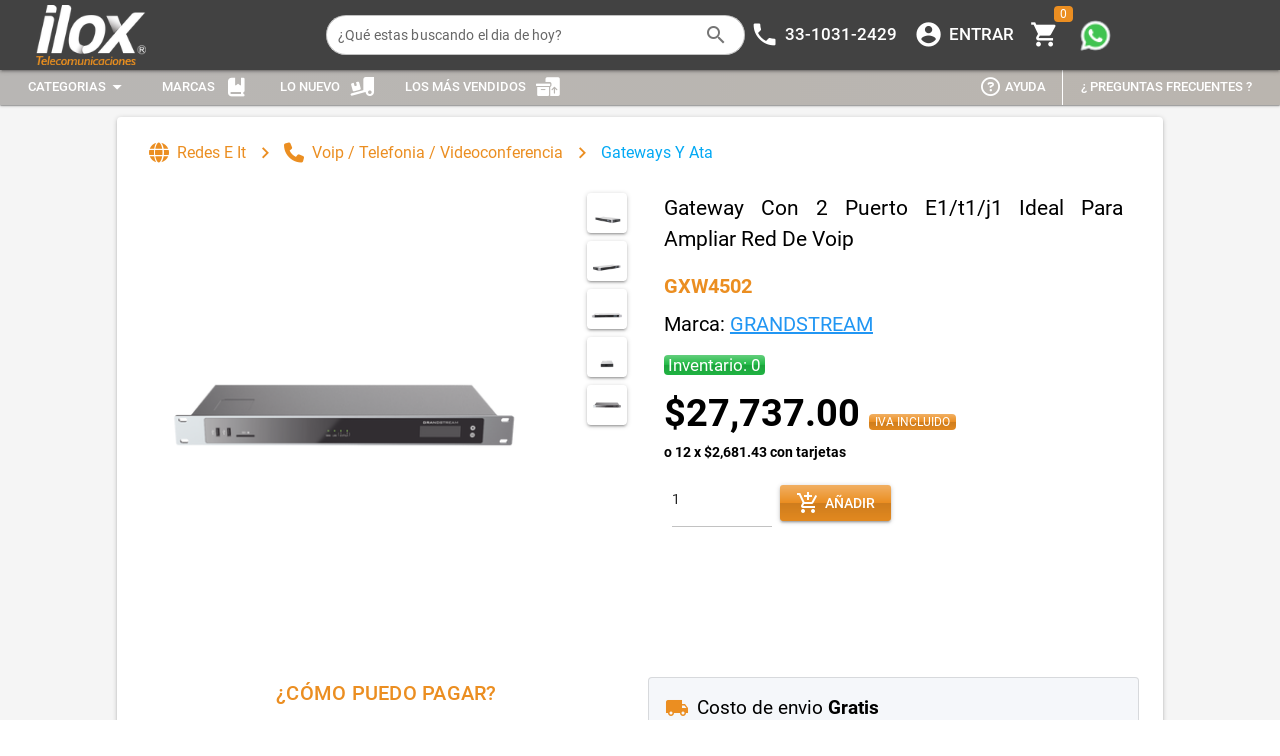

--- FILE ---
content_type: text/html; charset=utf-8
request_url: https://tienda.iloxtelecom.com/marketplace/DetalleProducto.aspx?sku=GXW4502&idProducto=238
body_size: 770
content:

<!DOCTYPE html>
<html>
  <!DOCTYPE html><html><head><title>Matketplace Sitio</title><meta charset=utf-8><meta name=format-detection content="telephone=no"><meta name=msapplication-tap-highlight content=no><meta name=viewport content="user-scalable=no,initial-scale=1,maximum-scale=1,minimum-scale=1,width=device-width"><link rel=icon type=image/ico href="/marketplace/" id=favicon><script defer src=https://openpay.s3.amazonaws.com/openpay.v1.min.js></script><script defer src=https://openpay.s3.amazonaws.com/openpay-data.v1.min.js></script>  <script defer type="module" crossorigin src="/marketplace/assets/index.dd4d2cd7.js"></script>
  <link rel="preload" href="/marketplace/assets/index.2efa7ce6.css" as="style" onload="this.rel='stylesheet'">
  <noscript><link rel="stylesheet" href="/marketplace/assets/index.2efa7ce6.css"></noscript>
<link rel="canonical" href="https://tienda.iloxtelecom.com/marketplace/DetalleProducto.aspx?sku=GXW4502&idProducto=238\">
<meta property="og:image" content="https://recursos.iloxtelecom.com/sources/proveedores/media/01-GXW4502-1.png">
<meta property="og:title" content="GXW4502 | Grandstream">
<meta property="og:description" content="Gateway Con 2 Puerto E1/T1/J1 Ideal Para Ampliar Red De Voip">
<meta name="description" content="Gateway Con 2 Puerto E1/T1/J1 Ideal Para Ampliar Red De Voip">
<meta Property="keywords" content="Gateway Con 2 Puerto E1/T1/J1 Ideal Para Ampliar Red De Voip">
<meta property="product:retailer_item_id" content="GXW4502">
<meta property="product:brand" content="Grandstream">
<meta property="product:price:amount" content="27737.00">
<meta property="product:availability" content="out_of_stock">
<meta property="product:condition" content="new">
<meta property="product:price:currency" content="MXN">
<meta property="og:url" content="https://tienda.iloxtelecom.com/marketplace/DetalleProducto.aspx?sku=GXW4502&idProducto=238\">
</head>
<body><div id=q-app></div></body></html>

</html>

--- FILE ---
content_type: text/html; charset=utf-8
request_url: https://tienda.iloxtelecom.com/marketplace/Pixel.aspx?idProducto=238
body_size: 744
content:

<!DOCTYPE html>
<html>
  <!DOCTYPE html><html><head><title>Matketplace Sitio</title><meta charset=utf-8><meta name=format-detection content="telephone=no"><meta name=msapplication-tap-highlight content=no><meta name=viewport content="user-scalable=no,initial-scale=1,maximum-scale=1,minimum-scale=1,width=device-width"><link rel=icon type=image/ico href="/marketplace/" id=favicon><script defer src=https://openpay.s3.amazonaws.com/openpay.v1.min.js></script><script defer src=https://openpay.s3.amazonaws.com/openpay-data.v1.min.js></script>  <script defer type="module" crossorigin src="/marketplace/assets/index.dd4d2cd7.js"></script>
  <link rel="preload" href="/marketplace/assets/index.2efa7ce6.css" as="style" onload="this.rel='stylesheet'">
  <noscript><link rel="stylesheet" href="/marketplace/assets/index.2efa7ce6.css"></noscript>
<link rel="canonical" href="https://tienda.iloxtelecom.com/marketplace/DetalleProducto.aspx?sku=GXW4502&idProducto=238\">
<meta property="og:image" content="https://recursos.iloxtelecom.com/sources/proveedores/media/01-GXW4502-1.png">
<meta property="og:title" content="GXW4502 | Grandstream">
<meta property="og:description" content="Gateway Con 2 Puerto E1/T1/J1 Ideal Para Ampliar Red De Voip">
<meta name="description" content="Gateway Con 2 Puerto E1/T1/J1 Ideal Para Ampliar Red De Voip">
<meta Property="keywords" content="Gateway Con 2 Puerto E1/T1/J1 Ideal Para Ampliar Red De Voip">
<meta property="product:retailer_item_id" content="GXW4502">
<meta property="product:brand" content="Grandstream">
<meta property="product:price:amount" content="27737.00">
<meta property="product:availability" content="out_of_stock">
<meta property="product:condition" content="new">
<meta property="product:price:currency" content="MXN">
<meta property="og:url" content="https://tienda.iloxtelecom.com/marketplace/DetalleProducto.aspx?sku=GXW4502&idProducto=238\">
</head>
<body><div id=q-app></div></body></html>

</html>

--- FILE ---
content_type: application/javascript
request_url: https://tienda.iloxtelecom.com/marketplace/assets/i18n.03ad668b.js
body_size: 16142
content:
import{d as ot,h as jt,e as On,i as bn,o as hn,a as Cn,c as be,w as Ze,F as Bt,g as Jt,b as An,r as Sn,s as Pn,f as yn,T as Rn,j as kn}from"./index.dd4d2cd7.js";/*!
  * shared v9.10.2
  * (c) 2024 kazuya kawaguchi
  * Released under the MIT License.
  */const ve=typeof window!="undefined",ce=(e,t=!1)=>t?Symbol.for(e):Symbol(e),Dn=(e,t,n)=>Mn({l:e,k:t,s:n}),Mn=e=>JSON.stringify(e).replace(/\u2028/g,"\\u2028").replace(/\u2029/g,"\\u2029").replace(/\u0027/g,"\\u0027"),X=e=>typeof e=="number"&&isFinite(e),Fn=e=>qt(e)==="[object Date]",Ue=e=>qt(e)==="[object RegExp]",xe=e=>F(e)&&Object.keys(e).length===0,K=Object.assign;let Nt;const we=()=>Nt||(Nt=typeof globalThis!="undefined"?globalThis:typeof self!="undefined"?self:typeof window!="undefined"?window:typeof global!="undefined"?global:{});function gt(e){return e.replace(/</g,"&lt;").replace(/>/g,"&gt;").replace(/"/g,"&quot;").replace(/'/g,"&apos;")}const vn=Object.prototype.hasOwnProperty;function We(e,t){return vn.call(e,t)}const Y=Array.isArray,x=e=>typeof e=="function",A=e=>typeof e=="string",V=e=>typeof e=="boolean",U=e=>e!==null&&typeof e=="object",Un=e=>U(e)&&x(e.then)&&x(e.catch),Qt=Object.prototype.toString,qt=e=>Qt.call(e),F=e=>{if(!U(e))return!1;const t=Object.getPrototypeOf(e);return t===null||t.constructor===Object},wn=e=>e==null?"":Y(e)||F(e)&&e.toString===Qt?JSON.stringify(e,null,2):String(e);function Wn(e,t=""){return e.reduce((n,r,s)=>s===0?n+r:n+t+r,"")}function it(e){let t=e;return()=>++t}function Vn(e,t){typeof console!="undefined"&&(console.warn("[intlify] "+e),t&&console.warn(t.stack))}const De=e=>!U(e)||Y(e);function Fe(e,t){if(De(e)||De(t))throw new Error("Invalid value");const n=[{src:e,des:t}];for(;n.length;){const{src:r,des:s}=n.pop();Object.keys(r).forEach(l=>{De(r[l])||De(s[l])?s[l]=r[l]:n.push({src:r[l],des:s[l]})})}}/*!
  * message-compiler v9.10.2
  * (c) 2024 kazuya kawaguchi
  * Released under the MIT License.
  */function xn(e,t,n){return{line:e,column:t,offset:n}}function ze(e,t,n){const r={start:e,end:t};return n!=null&&(r.source=n),r}const $n=/\{([0-9a-zA-Z]+)\}/g;function Yn(e,...t){return t.length===1&&Gn(t[0])&&(t=t[0]),(!t||!t.hasOwnProperty)&&(t={}),e.replace($n,(n,r)=>t.hasOwnProperty(r)?t[r]:"")}const Zt=Object.assign,Lt=e=>typeof e=="string",Gn=e=>e!==null&&typeof e=="object";function zt(e,t=""){return e.reduce((n,r,s)=>s===0?n+r:n+t+r,"")}const R={EXPECTED_TOKEN:1,INVALID_TOKEN_IN_PLACEHOLDER:2,UNTERMINATED_SINGLE_QUOTE_IN_PLACEHOLDER:3,UNKNOWN_ESCAPE_SEQUENCE:4,INVALID_UNICODE_ESCAPE_SEQUENCE:5,UNBALANCED_CLOSING_BRACE:6,UNTERMINATED_CLOSING_BRACE:7,EMPTY_PLACEHOLDER:8,NOT_ALLOW_NEST_PLACEHOLDER:9,INVALID_LINKED_FORMAT:10,MUST_HAVE_MESSAGES_IN_PLURAL:11,UNEXPECTED_EMPTY_LINKED_MODIFIER:12,UNEXPECTED_EMPTY_LINKED_KEY:13,UNEXPECTED_LEXICAL_ANALYSIS:14,UNHANDLED_CODEGEN_NODE_TYPE:15,UNHANDLED_MINIFIER_NODE_TYPE:16,__EXTEND_POINT__:17},Xn={[R.EXPECTED_TOKEN]:"Expected token: '{0}'",[R.INVALID_TOKEN_IN_PLACEHOLDER]:"Invalid token in placeholder: '{0}'",[R.UNTERMINATED_SINGLE_QUOTE_IN_PLACEHOLDER]:"Unterminated single quote in placeholder",[R.UNKNOWN_ESCAPE_SEQUENCE]:"Unknown escape sequence: \\{0}",[R.INVALID_UNICODE_ESCAPE_SEQUENCE]:"Invalid unicode escape sequence: {0}",[R.UNBALANCED_CLOSING_BRACE]:"Unbalanced closing brace",[R.UNTERMINATED_CLOSING_BRACE]:"Unterminated closing brace",[R.EMPTY_PLACEHOLDER]:"Empty placeholder",[R.NOT_ALLOW_NEST_PLACEHOLDER]:"Not allowed nest placeholder",[R.INVALID_LINKED_FORMAT]:"Invalid linked format",[R.MUST_HAVE_MESSAGES_IN_PLURAL]:"Plural must have messages",[R.UNEXPECTED_EMPTY_LINKED_MODIFIER]:"Unexpected empty linked modifier",[R.UNEXPECTED_EMPTY_LINKED_KEY]:"Unexpected empty linked key",[R.UNEXPECTED_LEXICAL_ANALYSIS]:"Unexpected lexical analysis in token: '{0}'",[R.UNHANDLED_CODEGEN_NODE_TYPE]:"unhandled codegen node type: '{0}'",[R.UNHANDLED_MINIFIER_NODE_TYPE]:"unhandled mimifier node type: '{0}'"};function Te(e,t,n={}){const{domain:r,messages:s,args:l}=n,o=Yn((s||Xn)[e]||"",...l||[]),_=new SyntaxError(String(o));return _.code=e,t&&(_.location=t),_.domain=r,_}function Hn(e){throw e}const re=" ",Kn="\r",H=`
`,jn=String.fromCharCode(8232),Bn=String.fromCharCode(8233);function Jn(e){const t=e;let n=0,r=1,s=1,l=0;const o=M=>t[M]===Kn&&t[M+1]===H,_=M=>t[M]===H,u=M=>t[M]===Bn,E=M=>t[M]===jn,O=M=>o(M)||_(M)||u(M)||E(M),T=()=>n,L=()=>r,C=()=>s,y=()=>l,k=M=>o(M)||u(M)||E(M)?H:t[M],S=()=>k(n),i=()=>k(n+l);function N(){return l=0,O(n)&&(r++,s=0),o(n)&&n++,n++,s++,t[n]}function p(){return o(n+l)&&l++,l++,t[n+l]}function d(){n=0,r=1,s=1,l=0}function b(M=0){l=M}function h(){const M=n+l;for(;M!==n;)N();l=0}return{index:T,line:L,column:C,peekOffset:y,charAt:k,currentChar:S,currentPeek:i,next:N,peek:p,reset:d,resetPeek:b,skipToPeek:h}}const ue=void 0,Qn=".",Tt="'",qn="tokenizer";function Zn(e,t={}){const n=t.location!==!1,r=Jn(e),s=()=>r.index(),l=()=>xn(r.line(),r.column(),r.index()),o=l(),_=s(),u={currentType:14,offset:_,startLoc:o,endLoc:o,lastType:14,lastOffset:_,lastStartLoc:o,lastEndLoc:o,braceNest:0,inLinked:!1,text:""},E=()=>u,{onError:O}=t;function T(a,c,m,...I){const D=E();if(c.column+=m,c.offset+=m,O){const v=n?ze(D.startLoc,c):null,Z=Te(a,v,{domain:qn,args:I});O(Z)}}function L(a,c,m){a.endLoc=l(),a.currentType=c;const I={type:c};return n&&(I.loc=ze(a.startLoc,a.endLoc)),m!=null&&(I.value=m),I}const C=a=>L(a,14);function y(a,c){return a.currentChar()===c?(a.next(),c):(T(R.EXPECTED_TOKEN,l(),0,c),"")}function k(a){let c="";for(;a.currentPeek()===re||a.currentPeek()===H;)c+=a.currentPeek(),a.peek();return c}function S(a){const c=k(a);return a.skipToPeek(),c}function i(a){if(a===ue)return!1;const c=a.charCodeAt(0);return c>=97&&c<=122||c>=65&&c<=90||c===95}function N(a){if(a===ue)return!1;const c=a.charCodeAt(0);return c>=48&&c<=57}function p(a,c){const{currentType:m}=c;if(m!==2)return!1;k(a);const I=i(a.currentPeek());return a.resetPeek(),I}function d(a,c){const{currentType:m}=c;if(m!==2)return!1;k(a);const I=a.currentPeek()==="-"?a.peek():a.currentPeek(),D=N(I);return a.resetPeek(),D}function b(a,c){const{currentType:m}=c;if(m!==2)return!1;k(a);const I=a.currentPeek()===Tt;return a.resetPeek(),I}function h(a,c){const{currentType:m}=c;if(m!==8)return!1;k(a);const I=a.currentPeek()===".";return a.resetPeek(),I}function M(a,c){const{currentType:m}=c;if(m!==9)return!1;k(a);const I=i(a.currentPeek());return a.resetPeek(),I}function W(a,c){const{currentType:m}=c;if(!(m===8||m===12))return!1;k(a);const I=a.currentPeek()===":";return a.resetPeek(),I}function P(a,c){const{currentType:m}=c;if(m!==10)return!1;const I=()=>{const v=a.currentPeek();return v==="{"?i(a.peek()):v==="@"||v==="%"||v==="|"||v===":"||v==="."||v===re||!v?!1:v===H?(a.peek(),I()):i(v)},D=I();return a.resetPeek(),D}function B(a){k(a);const c=a.currentPeek()==="|";return a.resetPeek(),c}function oe(a){const c=k(a),m=a.currentPeek()==="%"&&a.peek()==="{";return a.resetPeek(),{isModulo:m,hasSpace:c.length>0}}function J(a,c=!0){const m=(D=!1,v="",Z=!1)=>{const ne=a.currentPeek();return ne==="{"?v==="%"?!1:D:ne==="@"||!ne?v==="%"?!0:D:ne==="%"?(a.peek(),m(D,"%",!0)):ne==="|"?v==="%"||Z?!0:!(v===re||v===H):ne===re?(a.peek(),m(!0,re,Z)):ne===H?(a.peek(),m(!0,H,Z)):!0},I=m();return c&&a.resetPeek(),I}function _e(a,c){const m=a.currentChar();return m===ue?ue:c(m)?(a.next(),m):null}function Ae(a){return _e(a,m=>{const I=m.charCodeAt(0);return I>=97&&I<=122||I>=65&&I<=90||I>=48&&I<=57||I===95||I===36})}function Ye(a){return _e(a,m=>{const I=m.charCodeAt(0);return I>=48&&I<=57})}function Ge(a){return _e(a,m=>{const I=m.charCodeAt(0);return I>=48&&I<=57||I>=65&&I<=70||I>=97&&I<=102})}function Se(a){let c="",m="";for(;c=Ye(a);)m+=c;return m}function Xe(a){S(a);const c=a.currentChar();return c!=="%"&&T(R.EXPECTED_TOKEN,l(),0,c),a.next(),"%"}function Pe(a){let c="";for(;;){const m=a.currentChar();if(m==="{"||m==="}"||m==="@"||m==="|"||!m)break;if(m==="%")if(J(a))c+=m,a.next();else break;else if(m===re||m===H)if(J(a))c+=m,a.next();else{if(B(a))break;c+=m,a.next()}else c+=m,a.next()}return c}function He(a){S(a);let c="",m="";for(;c=Ae(a);)m+=c;return a.currentChar()===ue&&T(R.UNTERMINATED_CLOSING_BRACE,l(),0),m}function te(a){S(a);let c="";return a.currentChar()==="-"?(a.next(),c+=`-${Se(a)}`):c+=Se(a),a.currentChar()===ue&&T(R.UNTERMINATED_CLOSING_BRACE,l(),0),c}function ye(a){S(a),y(a,"'");let c="",m="";const I=v=>v!==Tt&&v!==H;for(;c=_e(a,I);)c==="\\"?m+=Ke(a):m+=c;const D=a.currentChar();return D===H||D===ue?(T(R.UNTERMINATED_SINGLE_QUOTE_IN_PLACEHOLDER,l(),0),D===H&&(a.next(),y(a,"'")),m):(y(a,"'"),m)}function Ke(a){const c=a.currentChar();switch(c){case"\\":case"'":return a.next(),`\\${c}`;case"u":return Re(a,c,4);case"U":return Re(a,c,6);default:return T(R.UNKNOWN_ESCAPE_SEQUENCE,l(),0,c),""}}function Re(a,c,m){y(a,c);let I="";for(let D=0;D<m;D++){const v=Ge(a);if(!v){T(R.INVALID_UNICODE_ESCAPE_SEQUENCE,l(),0,`\\${c}${I}${a.currentChar()}`);break}I+=v}return`\\${c}${I}`}function je(a){S(a);let c="",m="";const I=D=>D!=="{"&&D!=="}"&&D!==re&&D!==H;for(;c=_e(a,I);)m+=c;return m}function Be(a){let c="",m="";for(;c=Ae(a);)m+=c;return m}function Et(a){const c=(m=!1,I)=>{const D=a.currentChar();return D==="{"||D==="%"||D==="@"||D==="|"||D==="("||D===")"||!D||D===re?I:D===H||D===Qn?(I+=D,a.next(),c(m,I)):(I+=D,a.next(),c(!0,I))};return c(!1,"")}function pe(a){S(a);const c=y(a,"|");return S(a),c}function Ie(a,c){let m=null;switch(a.currentChar()){case"{":return c.braceNest>=1&&T(R.NOT_ALLOW_NEST_PLACEHOLDER,l(),0),a.next(),m=L(c,2,"{"),S(a),c.braceNest++,m;case"}":return c.braceNest>0&&c.currentType===2&&T(R.EMPTY_PLACEHOLDER,l(),0),a.next(),m=L(c,3,"}"),c.braceNest--,c.braceNest>0&&S(a),c.inLinked&&c.braceNest===0&&(c.inLinked=!1),m;case"@":return c.braceNest>0&&T(R.UNTERMINATED_CLOSING_BRACE,l(),0),m=de(a,c)||C(c),c.braceNest=0,m;default:{let D=!0,v=!0,Z=!0;if(B(a))return c.braceNest>0&&T(R.UNTERMINATED_CLOSING_BRACE,l(),0),m=L(c,1,pe(a)),c.braceNest=0,c.inLinked=!1,m;if(c.braceNest>0&&(c.currentType===5||c.currentType===6||c.currentType===7))return T(R.UNTERMINATED_CLOSING_BRACE,l(),0),c.braceNest=0,Oe(a,c);if(D=p(a,c))return m=L(c,5,He(a)),S(a),m;if(v=d(a,c))return m=L(c,6,te(a)),S(a),m;if(Z=b(a,c))return m=L(c,7,ye(a)),S(a),m;if(!D&&!v&&!Z)return m=L(c,13,je(a)),T(R.INVALID_TOKEN_IN_PLACEHOLDER,l(),0,m.value),S(a),m;break}}return m}function de(a,c){const{currentType:m}=c;let I=null;const D=a.currentChar();switch((m===8||m===9||m===12||m===10)&&(D===H||D===re)&&T(R.INVALID_LINKED_FORMAT,l(),0),D){case"@":return a.next(),I=L(c,8,"@"),c.inLinked=!0,I;case".":return S(a),a.next(),L(c,9,".");case":":return S(a),a.next(),L(c,10,":");default:return B(a)?(I=L(c,1,pe(a)),c.braceNest=0,c.inLinked=!1,I):h(a,c)||W(a,c)?(S(a),de(a,c)):M(a,c)?(S(a),L(c,12,Be(a))):P(a,c)?(S(a),D==="{"?Ie(a,c)||I:L(c,11,Et(a))):(m===8&&T(R.INVALID_LINKED_FORMAT,l(),0),c.braceNest=0,c.inLinked=!1,Oe(a,c))}}function Oe(a,c){let m={type:14};if(c.braceNest>0)return Ie(a,c)||C(c);if(c.inLinked)return de(a,c)||C(c);switch(a.currentChar()){case"{":return Ie(a,c)||C(c);case"}":return T(R.UNBALANCED_CLOSING_BRACE,l(),0),a.next(),L(c,3,"}");case"@":return de(a,c)||C(c);default:{if(B(a))return m=L(c,1,pe(a)),c.braceNest=0,c.inLinked=!1,m;const{isModulo:D,hasSpace:v}=oe(a);if(D)return v?L(c,0,Pe(a)):L(c,4,Xe(a));if(J(a))return L(c,0,Pe(a));break}}return m}function Je(){const{currentType:a,offset:c,startLoc:m,endLoc:I}=u;return u.lastType=a,u.lastOffset=c,u.lastStartLoc=m,u.lastEndLoc=I,u.offset=s(),u.startLoc=l(),r.currentChar()===ue?L(u,14):Oe(r,u)}return{nextToken:Je,currentOffset:s,currentPosition:l,context:E}}const zn="parser",er=/(?:\\\\|\\'|\\u([0-9a-fA-F]{4})|\\U([0-9a-fA-F]{6}))/g;function tr(e,t,n){switch(e){case"\\\\":return"\\";case"\\'":return"'";default:{const r=parseInt(t||n,16);return r<=55295||r>=57344?String.fromCodePoint(r):"\uFFFD"}}}function nr(e={}){const t=e.location!==!1,{onError:n}=e;function r(i,N,p,d,...b){const h=i.currentPosition();if(h.offset+=d,h.column+=d,n){const M=t?ze(p,h):null,W=Te(N,M,{domain:zn,args:b});n(W)}}function s(i,N,p){const d={type:i};return t&&(d.start=N,d.end=N,d.loc={start:p,end:p}),d}function l(i,N,p,d){d&&(i.type=d),t&&(i.end=N,i.loc&&(i.loc.end=p))}function o(i,N){const p=i.context(),d=s(3,p.offset,p.startLoc);return d.value=N,l(d,i.currentOffset(),i.currentPosition()),d}function _(i,N){const p=i.context(),{lastOffset:d,lastStartLoc:b}=p,h=s(5,d,b);return h.index=parseInt(N,10),i.nextToken(),l(h,i.currentOffset(),i.currentPosition()),h}function u(i,N){const p=i.context(),{lastOffset:d,lastStartLoc:b}=p,h=s(4,d,b);return h.key=N,i.nextToken(),l(h,i.currentOffset(),i.currentPosition()),h}function E(i,N){const p=i.context(),{lastOffset:d,lastStartLoc:b}=p,h=s(9,d,b);return h.value=N.replace(er,tr),i.nextToken(),l(h,i.currentOffset(),i.currentPosition()),h}function O(i){const N=i.nextToken(),p=i.context(),{lastOffset:d,lastStartLoc:b}=p,h=s(8,d,b);return N.type!==12?(r(i,R.UNEXPECTED_EMPTY_LINKED_MODIFIER,p.lastStartLoc,0),h.value="",l(h,d,b),{nextConsumeToken:N,node:h}):(N.value==null&&r(i,R.UNEXPECTED_LEXICAL_ANALYSIS,p.lastStartLoc,0,z(N)),h.value=N.value||"",l(h,i.currentOffset(),i.currentPosition()),{node:h})}function T(i,N){const p=i.context(),d=s(7,p.offset,p.startLoc);return d.value=N,l(d,i.currentOffset(),i.currentPosition()),d}function L(i){const N=i.context(),p=s(6,N.offset,N.startLoc);let d=i.nextToken();if(d.type===9){const b=O(i);p.modifier=b.node,d=b.nextConsumeToken||i.nextToken()}switch(d.type!==10&&r(i,R.UNEXPECTED_LEXICAL_ANALYSIS,N.lastStartLoc,0,z(d)),d=i.nextToken(),d.type===2&&(d=i.nextToken()),d.type){case 11:d.value==null&&r(i,R.UNEXPECTED_LEXICAL_ANALYSIS,N.lastStartLoc,0,z(d)),p.key=T(i,d.value||"");break;case 5:d.value==null&&r(i,R.UNEXPECTED_LEXICAL_ANALYSIS,N.lastStartLoc,0,z(d)),p.key=u(i,d.value||"");break;case 6:d.value==null&&r(i,R.UNEXPECTED_LEXICAL_ANALYSIS,N.lastStartLoc,0,z(d)),p.key=_(i,d.value||"");break;case 7:d.value==null&&r(i,R.UNEXPECTED_LEXICAL_ANALYSIS,N.lastStartLoc,0,z(d)),p.key=E(i,d.value||"");break;default:{r(i,R.UNEXPECTED_EMPTY_LINKED_KEY,N.lastStartLoc,0);const b=i.context(),h=s(7,b.offset,b.startLoc);return h.value="",l(h,b.offset,b.startLoc),p.key=h,l(p,b.offset,b.startLoc),{nextConsumeToken:d,node:p}}}return l(p,i.currentOffset(),i.currentPosition()),{node:p}}function C(i){const N=i.context(),p=N.currentType===1?i.currentOffset():N.offset,d=N.currentType===1?N.endLoc:N.startLoc,b=s(2,p,d);b.items=[];let h=null;do{const P=h||i.nextToken();switch(h=null,P.type){case 0:P.value==null&&r(i,R.UNEXPECTED_LEXICAL_ANALYSIS,N.lastStartLoc,0,z(P)),b.items.push(o(i,P.value||""));break;case 6:P.value==null&&r(i,R.UNEXPECTED_LEXICAL_ANALYSIS,N.lastStartLoc,0,z(P)),b.items.push(_(i,P.value||""));break;case 5:P.value==null&&r(i,R.UNEXPECTED_LEXICAL_ANALYSIS,N.lastStartLoc,0,z(P)),b.items.push(u(i,P.value||""));break;case 7:P.value==null&&r(i,R.UNEXPECTED_LEXICAL_ANALYSIS,N.lastStartLoc,0,z(P)),b.items.push(E(i,P.value||""));break;case 8:{const B=L(i);b.items.push(B.node),h=B.nextConsumeToken||null;break}}}while(N.currentType!==14&&N.currentType!==1);const M=N.currentType===1?N.lastOffset:i.currentOffset(),W=N.currentType===1?N.lastEndLoc:i.currentPosition();return l(b,M,W),b}function y(i,N,p,d){const b=i.context();let h=d.items.length===0;const M=s(1,N,p);M.cases=[],M.cases.push(d);do{const W=C(i);h||(h=W.items.length===0),M.cases.push(W)}while(b.currentType!==14);return h&&r(i,R.MUST_HAVE_MESSAGES_IN_PLURAL,p,0),l(M,i.currentOffset(),i.currentPosition()),M}function k(i){const N=i.context(),{offset:p,startLoc:d}=N,b=C(i);return N.currentType===14?b:y(i,p,d,b)}function S(i){const N=Zn(i,Zt({},e)),p=N.context(),d=s(0,p.offset,p.startLoc);return t&&d.loc&&(d.loc.source=i),d.body=k(N),e.onCacheKey&&(d.cacheKey=e.onCacheKey(i)),p.currentType!==14&&r(N,R.UNEXPECTED_LEXICAL_ANALYSIS,p.lastStartLoc,0,i[p.offset]||""),l(d,N.currentOffset(),N.currentPosition()),d}return{parse:S}}function z(e){if(e.type===14)return"EOF";const t=(e.value||"").replace(/\r?\n/gu,"\\n");return t.length>10?t.slice(0,9)+"\u2026":t}function rr(e,t={}){const n={ast:e,helpers:new Set};return{context:()=>n,helper:l=>(n.helpers.add(l),l)}}function pt(e,t){for(let n=0;n<e.length;n++)ut(e[n],t)}function ut(e,t){switch(e.type){case 1:pt(e.cases,t),t.helper("plural");break;case 2:pt(e.items,t);break;case 6:{ut(e.key,t),t.helper("linked"),t.helper("type");break}case 5:t.helper("interpolate"),t.helper("list");break;case 4:t.helper("interpolate"),t.helper("named");break}}function ar(e,t={}){const n=rr(e);n.helper("normalize"),e.body&&ut(e.body,n);const r=n.context();e.helpers=Array.from(r.helpers)}function sr(e){const t=e.body;return t.type===2?It(t):t.cases.forEach(n=>It(n)),e}function It(e){if(e.items.length===1){const t=e.items[0];(t.type===3||t.type===9)&&(e.static=t.value,delete t.value)}else{const t=[];for(let n=0;n<e.items.length;n++){const r=e.items[n];if(!(r.type===3||r.type===9)||r.value==null)break;t.push(r.value)}if(t.length===e.items.length){e.static=zt(t);for(let n=0;n<e.items.length;n++){const r=e.items[n];(r.type===3||r.type===9)&&delete r.value}}}}const lr="minifier";function Ne(e){switch(e.t=e.type,e.type){case 0:{const t=e;Ne(t.body),t.b=t.body,delete t.body;break}case 1:{const t=e,n=t.cases;for(let r=0;r<n.length;r++)Ne(n[r]);t.c=n,delete t.cases;break}case 2:{const t=e,n=t.items;for(let r=0;r<n.length;r++)Ne(n[r]);t.i=n,delete t.items,t.static&&(t.s=t.static,delete t.static);break}case 3:case 9:case 8:case 7:{const t=e;t.value&&(t.v=t.value,delete t.value);break}case 6:{const t=e;Ne(t.key),t.k=t.key,delete t.key,t.modifier&&(Ne(t.modifier),t.m=t.modifier,delete t.modifier);break}case 5:{const t=e;t.i=t.index,delete t.index;break}case 4:{const t=e;t.k=t.key,delete t.key;break}default:throw Te(R.UNHANDLED_MINIFIER_NODE_TYPE,null,{domain:lr,args:[e.type]})}delete e.type}const cr="parser";function or(e,t){const{sourceMap:n,filename:r,breakLineCode:s,needIndent:l}=t,o=t.location!==!1,_={filename:r,code:"",column:1,line:1,offset:0,map:void 0,breakLineCode:s,needIndent:l,indentLevel:0};o&&e.loc&&(_.source=e.loc.source);const u=()=>_;function E(S,i){_.code+=S}function O(S,i=!0){const N=i?s:"";E(l?N+"  ".repeat(S):N)}function T(S=!0){const i=++_.indentLevel;S&&O(i)}function L(S=!0){const i=--_.indentLevel;S&&O(i)}function C(){O(_.indentLevel)}return{context:u,push:E,indent:T,deindent:L,newline:C,helper:S=>`_${S}`,needIndent:()=>_.needIndent}}function ir(e,t){const{helper:n}=e;e.push(`${n("linked")}(`),ge(e,t.key),t.modifier?(e.push(", "),ge(e,t.modifier),e.push(", _type")):e.push(", undefined, _type"),e.push(")")}function ur(e,t){const{helper:n,needIndent:r}=e;e.push(`${n("normalize")}([`),e.indent(r());const s=t.items.length;for(let l=0;l<s&&(ge(e,t.items[l]),l!==s-1);l++)e.push(", ");e.deindent(r()),e.push("])")}function fr(e,t){const{helper:n,needIndent:r}=e;if(t.cases.length>1){e.push(`${n("plural")}([`),e.indent(r());const s=t.cases.length;for(let l=0;l<s&&(ge(e,t.cases[l]),l!==s-1);l++)e.push(", ");e.deindent(r()),e.push("])")}}function _r(e,t){t.body?ge(e,t.body):e.push("null")}function ge(e,t){const{helper:n}=e;switch(t.type){case 0:_r(e,t);break;case 1:fr(e,t);break;case 2:ur(e,t);break;case 6:ir(e,t);break;case 8:e.push(JSON.stringify(t.value),t);break;case 7:e.push(JSON.stringify(t.value),t);break;case 5:e.push(`${n("interpolate")}(${n("list")}(${t.index}))`,t);break;case 4:e.push(`${n("interpolate")}(${n("named")}(${JSON.stringify(t.key)}))`,t);break;case 9:e.push(JSON.stringify(t.value),t);break;case 3:e.push(JSON.stringify(t.value),t);break;default:throw Te(R.UNHANDLED_CODEGEN_NODE_TYPE,null,{domain:cr,args:[t.type]})}}const mr=(e,t={})=>{const n=Lt(t.mode)?t.mode:"normal",r=Lt(t.filename)?t.filename:"message.intl",s=!!t.sourceMap,l=t.breakLineCode!=null?t.breakLineCode:n==="arrow"?";":`
`,o=t.needIndent?t.needIndent:n!=="arrow",_=e.helpers||[],u=or(e,{mode:n,filename:r,sourceMap:s,breakLineCode:l,needIndent:o});u.push(n==="normal"?"function __msg__ (ctx) {":"(ctx) => {"),u.indent(o),_.length>0&&(u.push(`const { ${zt(_.map(T=>`${T}: _${T}`),", ")} } = ctx`),u.newline()),u.push("return "),ge(u,e),u.deindent(o),u.push("}"),delete e.helpers;const{code:E,map:O}=u.context();return{ast:e,code:E,map:O?O.toJSON():void 0}};function dr(e,t={}){const n=Zt({},t),r=!!n.jit,s=!!n.minify,l=n.optimize==null?!0:n.optimize,_=nr(n).parse(e);return r?(l&&sr(_),s&&Ne(_),{ast:_,code:""}):(ar(_,n),mr(_,n))}/*!
  * core-base v9.10.2
  * (c) 2024 kazuya kawaguchi
  * Released under the MIT License.
  */function Er(){typeof __INTLIFY_JIT_COMPILATION__!="boolean"&&(we().__INTLIFY_JIT_COMPILATION__=!1),typeof __INTLIFY_DROP_MESSAGE_COMPILER__!="boolean"&&(we().__INTLIFY_DROP_MESSAGE_COMPILER__=!1)}const fe=[];fe[0]={w:[0],i:[3,0],["["]:[4],o:[7]};fe[1]={w:[1],["."]:[2],["["]:[4],o:[7]};fe[2]={w:[2],i:[3,0],[0]:[3,0]};fe[3]={i:[3,0],[0]:[3,0],w:[1,1],["."]:[2,1],["["]:[4,1],o:[7,1]};fe[4]={["'"]:[5,0],['"']:[6,0],["["]:[4,2],["]"]:[1,3],o:8,l:[4,0]};fe[5]={["'"]:[4,0],o:8,l:[5,0]};fe[6]={['"']:[4,0],o:8,l:[6,0]};const Nr=/^\s?(?:true|false|-?[\d.]+|'[^']*'|"[^"]*")\s?$/;function gr(e){return Nr.test(e)}function Lr(e){const t=e.charCodeAt(0),n=e.charCodeAt(e.length-1);return t===n&&(t===34||t===39)?e.slice(1,-1):e}function Tr(e){if(e==null)return"o";switch(e.charCodeAt(0)){case 91:case 93:case 46:case 34:case 39:return e;case 95:case 36:case 45:return"i";case 9:case 10:case 13:case 160:case 65279:case 8232:case 8233:return"w"}return"i"}function pr(e){const t=e.trim();return e.charAt(0)==="0"&&isNaN(parseInt(e))?!1:gr(t)?Lr(t):"*"+t}function Ir(e){const t=[];let n=-1,r=0,s=0,l,o,_,u,E,O,T;const L=[];L[0]=()=>{o===void 0?o=_:o+=_},L[1]=()=>{o!==void 0&&(t.push(o),o=void 0)},L[2]=()=>{L[0](),s++},L[3]=()=>{if(s>0)s--,r=4,L[0]();else{if(s=0,o===void 0||(o=pr(o),o===!1))return!1;L[1]()}};function C(){const y=e[n+1];if(r===5&&y==="'"||r===6&&y==='"')return n++,_="\\"+y,L[0](),!0}for(;r!==null;)if(n++,l=e[n],!(l==="\\"&&C())){if(u=Tr(l),T=fe[r],E=T[u]||T.l||8,E===8||(r=E[0],E[1]!==void 0&&(O=L[E[1]],O&&(_=l,O()===!1))))return;if(r===7)return t}}const Ot=new Map;function Or(e,t){return U(e)?e[t]:null}function br(e,t){if(!U(e))return null;let n=Ot.get(t);if(n||(n=Ir(t),n&&Ot.set(t,n)),!n)return null;const r=n.length;let s=e,l=0;for(;l<r;){const o=s[n[l]];if(o===void 0||x(s))return null;s=o,l++}return s}const hr=e=>e,Cr=e=>"",Ar="text",Sr=e=>e.length===0?"":Wn(e),Pr=wn;function bt(e,t){return e=Math.abs(e),t===2?e?e>1?1:0:1:e?Math.min(e,2):0}function yr(e){const t=X(e.pluralIndex)?e.pluralIndex:-1;return e.named&&(X(e.named.count)||X(e.named.n))?X(e.named.count)?e.named.count:X(e.named.n)?e.named.n:t:t}function Rr(e,t){t.count||(t.count=e),t.n||(t.n=e)}function kr(e={}){const t=e.locale,n=yr(e),r=U(e.pluralRules)&&A(t)&&x(e.pluralRules[t])?e.pluralRules[t]:bt,s=U(e.pluralRules)&&A(t)&&x(e.pluralRules[t])?bt:void 0,l=i=>i[r(n,i.length,s)],o=e.list||[],_=i=>o[i],u=e.named||{};X(e.pluralIndex)&&Rr(n,u);const E=i=>u[i];function O(i){const N=x(e.messages)?e.messages(i):U(e.messages)?e.messages[i]:!1;return N||(e.parent?e.parent.message(i):Cr)}const T=i=>e.modifiers?e.modifiers[i]:hr,L=F(e.processor)&&x(e.processor.normalize)?e.processor.normalize:Sr,C=F(e.processor)&&x(e.processor.interpolate)?e.processor.interpolate:Pr,y=F(e.processor)&&A(e.processor.type)?e.processor.type:Ar,S={list:_,named:E,plural:l,linked:(i,...N)=>{const[p,d]=N;let b="text",h="";N.length===1?U(p)?(h=p.modifier||h,b=p.type||b):A(p)&&(h=p||h):N.length===2&&(A(p)&&(h=p||h),A(d)&&(b=d||b));const M=O(i)(S),W=b==="vnode"&&Y(M)&&h?M[0]:M;return h?T(h)(W,b):W},message:O,type:y,interpolate:C,normalize:L,values:K({},o,u)};return S}const Dr={NOT_FOUND_KEY:1,FALLBACK_TO_TRANSLATE:2,CANNOT_FORMAT_NUMBER:3,FALLBACK_TO_NUMBER_FORMAT:4,CANNOT_FORMAT_DATE:5,FALLBACK_TO_DATE_FORMAT:6,EXPERIMENTAL_CUSTOM_MESSAGE_COMPILER:7,__EXTEND_POINT__:8},en=R.__EXTEND_POINT__,me=it(en),ee={INVALID_ARGUMENT:en,INVALID_DATE_ARGUMENT:me(),INVALID_ISO_DATE_ARGUMENT:me(),NOT_SUPPORT_NON_STRING_MESSAGE:me(),NOT_SUPPORT_LOCALE_PROMISE_VALUE:me(),NOT_SUPPORT_LOCALE_ASYNC_FUNCTION:me(),NOT_SUPPORT_LOCALE_TYPE:me(),__EXTEND_POINT__:me()};function se(e){return Te(e,null,void 0)}function ft(e,t){return t.locale!=null?ht(t.locale):ht(e.locale)}let Qe;function ht(e){if(A(e))return e;if(x(e)){if(e.resolvedOnce&&Qe!=null)return Qe;if(e.constructor.name==="Function"){const t=e();if(Un(t))throw se(ee.NOT_SUPPORT_LOCALE_PROMISE_VALUE);return Qe=t}else throw se(ee.NOT_SUPPORT_LOCALE_ASYNC_FUNCTION)}else throw se(ee.NOT_SUPPORT_LOCALE_TYPE)}function Mr(e,t,n){return[...new Set([n,...Y(t)?t:U(t)?Object.keys(t):A(t)?[t]:[n]])]}function tn(e,t,n){const r=A(n)?n:Ve,s=e;s.__localeChainCache||(s.__localeChainCache=new Map);let l=s.__localeChainCache.get(r);if(!l){l=[];let o=[n];for(;Y(o);)o=Ct(l,o,t);const _=Y(t)||!F(t)?t:t.default?t.default:null;o=A(_)?[_]:_,Y(o)&&Ct(l,o,!1),s.__localeChainCache.set(r,l)}return l}function Ct(e,t,n){let r=!0;for(let s=0;s<t.length&&V(r);s++){const l=t[s];A(l)&&(r=Fr(e,t[s],n))}return r}function Fr(e,t,n){let r;const s=t.split("-");do{const l=s.join("-");r=vr(e,l,n),s.splice(-1,1)}while(s.length&&r===!0);return r}function vr(e,t,n){let r=!1;if(!e.includes(t)&&(r=!0,t)){r=t[t.length-1]!=="!";const s=t.replace(/!/g,"");e.push(s),(Y(n)||F(n))&&n[s]&&(r=n[s])}return r}const Ur="9.10.2",$e=-1,Ve="en-US",At="",St=e=>`${e.charAt(0).toLocaleUpperCase()}${e.substr(1)}`;function wr(){return{upper:(e,t)=>t==="text"&&A(e)?e.toUpperCase():t==="vnode"&&U(e)&&"__v_isVNode"in e?e.children.toUpperCase():e,lower:(e,t)=>t==="text"&&A(e)?e.toLowerCase():t==="vnode"&&U(e)&&"__v_isVNode"in e?e.children.toLowerCase():e,capitalize:(e,t)=>t==="text"&&A(e)?St(e):t==="vnode"&&U(e)&&"__v_isVNode"in e?St(e.children):e}}let nn;function Wr(e){nn=e}let rn;function Vr(e){rn=e}let an;function xr(e){an=e}let sn=null;const Pt=e=>{sn=e},$r=()=>sn;let yt=0;function Yr(e={}){const t=x(e.onWarn)?e.onWarn:Vn,n=A(e.version)?e.version:Ur,r=A(e.locale)||x(e.locale)?e.locale:Ve,s=x(r)?Ve:r,l=Y(e.fallbackLocale)||F(e.fallbackLocale)||A(e.fallbackLocale)||e.fallbackLocale===!1?e.fallbackLocale:s,o=F(e.messages)?e.messages:{[s]:{}},_=F(e.datetimeFormats)?e.datetimeFormats:{[s]:{}},u=F(e.numberFormats)?e.numberFormats:{[s]:{}},E=K({},e.modifiers||{},wr()),O=e.pluralRules||{},T=x(e.missing)?e.missing:null,L=V(e.missingWarn)||Ue(e.missingWarn)?e.missingWarn:!0,C=V(e.fallbackWarn)||Ue(e.fallbackWarn)?e.fallbackWarn:!0,y=!!e.fallbackFormat,k=!!e.unresolving,S=x(e.postTranslation)?e.postTranslation:null,i=F(e.processor)?e.processor:null,N=V(e.warnHtmlMessage)?e.warnHtmlMessage:!0,p=!!e.escapeParameter,d=x(e.messageCompiler)?e.messageCompiler:nn,b=x(e.messageResolver)?e.messageResolver:rn||Or,h=x(e.localeFallbacker)?e.localeFallbacker:an||Mr,M=U(e.fallbackContext)?e.fallbackContext:void 0,W=e,P=U(W.__datetimeFormatters)?W.__datetimeFormatters:new Map,B=U(W.__numberFormatters)?W.__numberFormatters:new Map,oe=U(W.__meta)?W.__meta:{};yt++;const J={version:n,cid:yt,locale:r,fallbackLocale:l,messages:o,modifiers:E,pluralRules:O,missing:T,missingWarn:L,fallbackWarn:C,fallbackFormat:y,unresolving:k,postTranslation:S,processor:i,warnHtmlMessage:N,escapeParameter:p,messageCompiler:d,messageResolver:b,localeFallbacker:h,fallbackContext:M,onWarn:t,__meta:oe};return J.datetimeFormats=_,J.numberFormats=u,J.__datetimeFormatters=P,J.__numberFormatters=B,J}function _t(e,t,n,r,s){const{missing:l,onWarn:o}=e;if(l!==null){const _=l(e,n,t,s);return A(_)?_:t}else return t}function he(e,t,n){const r=e;r.__localeChainCache=new Map,e.localeFallbacker(e,n,t)}function qe(e){return n=>Gr(n,e)}function Gr(e,t){const n=t.b||t.body;if((n.t||n.type)===1){const r=n,s=r.c||r.cases;return e.plural(s.reduce((l,o)=>[...l,Rt(e,o)],[]))}else return Rt(e,n)}function Rt(e,t){const n=t.s||t.static;if(n)return e.type==="text"?n:e.normalize([n]);{const r=(t.i||t.items).reduce((s,l)=>[...s,et(e,l)],[]);return e.normalize(r)}}function et(e,t){const n=t.t||t.type;switch(n){case 3:{const r=t;return r.v||r.value}case 9:{const r=t;return r.v||r.value}case 4:{const r=t;return e.interpolate(e.named(r.k||r.key))}case 5:{const r=t;return e.interpolate(e.list(r.i!=null?r.i:r.index))}case 6:{const r=t,s=r.m||r.modifier;return e.linked(et(e,r.k||r.key),s?et(e,s):void 0,e.type)}case 7:{const r=t;return r.v||r.value}case 8:{const r=t;return r.v||r.value}default:throw new Error(`unhandled node type on format message part: ${n}`)}}const Xr=e=>e;let Me=Object.create(null);const Le=e=>U(e)&&(e.t===0||e.type===0)&&("b"in e||"body"in e);function Hr(e,t={}){let n=!1;const r=t.onError||Hn;return t.onError=s=>{n=!0,r(s)},{...dr(e,t),detectError:n}}function Kr(e,t){if(__INTLIFY_JIT_COMPILATION__&&!__INTLIFY_DROP_MESSAGE_COMPILER__&&A(e)){V(t.warnHtmlMessage)&&t.warnHtmlMessage;const r=(t.onCacheKey||Xr)(e),s=Me[r];if(s)return s;const{ast:l,detectError:o}=Hr(e,{...t,location:!1,jit:!0}),_=qe(l);return o?_:Me[r]=_}else{const n=e.cacheKey;if(n){const r=Me[n];return r||(Me[n]=qe(e))}else return qe(e)}}const kt=()=>"",le=e=>x(e);function Dt(e,...t){const{fallbackFormat:n,postTranslation:r,unresolving:s,messageCompiler:l,fallbackLocale:o,messages:_}=e,[u,E]=tt(...t),O=V(E.missingWarn)?E.missingWarn:e.missingWarn,T=V(E.fallbackWarn)?E.fallbackWarn:e.fallbackWarn,L=V(E.escapeParameter)?E.escapeParameter:e.escapeParameter,C=!!E.resolvedMessage,y=A(E.default)||V(E.default)?V(E.default)?l?u:()=>u:E.default:n?l?u:()=>u:"",k=n||y!=="",S=ft(e,E);L&&jr(E);let[i,N,p]=C?[u,S,_[S]||{}]:ln(e,u,S,o,T,O),d=i,b=u;if(!C&&!(A(d)||Le(d)||le(d))&&k&&(d=y,b=d),!C&&(!(A(d)||Le(d)||le(d))||!A(N)))return s?$e:u;let h=!1;const M=()=>{h=!0},W=le(d)?d:cn(e,u,N,d,b,M);if(h)return d;const P=Qr(e,N,p,E),B=kr(P),oe=Br(e,W,B);return r?r(oe,u):oe}function jr(e){Y(e.list)?e.list=e.list.map(t=>A(t)?gt(t):t):U(e.named)&&Object.keys(e.named).forEach(t=>{A(e.named[t])&&(e.named[t]=gt(e.named[t]))})}function ln(e,t,n,r,s,l){const{messages:o,onWarn:_,messageResolver:u,localeFallbacker:E}=e,O=E(e,r,n);let T={},L,C=null;const y="translate";for(let k=0;k<O.length&&(L=O[k],T=o[L]||{},(C=u(T,t))===null&&(C=T[t]),!(A(C)||Le(C)||le(C)));k++){const S=_t(e,t,L,l,y);S!==t&&(C=S)}return[C,L,T]}function cn(e,t,n,r,s,l){const{messageCompiler:o,warnHtmlMessage:_}=e;if(le(r)){const E=r;return E.locale=E.locale||n,E.key=E.key||t,E}if(o==null){const E=()=>r;return E.locale=n,E.key=t,E}const u=o(r,Jr(e,n,s,r,_,l));return u.locale=n,u.key=t,u.source=r,u}function Br(e,t,n){return t(n)}function tt(...e){const[t,n,r]=e,s={};if(!A(t)&&!X(t)&&!le(t)&&!Le(t))throw se(ee.INVALID_ARGUMENT);const l=X(t)?String(t):(le(t),t);return X(n)?s.plural=n:A(n)?s.default=n:F(n)&&!xe(n)?s.named=n:Y(n)&&(s.list=n),X(r)?s.plural=r:A(r)?s.default=r:F(r)&&K(s,r),[l,s]}function Jr(e,t,n,r,s,l){return{locale:t,key:n,warnHtmlMessage:s,onError:o=>{throw l&&l(o),o},onCacheKey:o=>Dn(t,n,o)}}function Qr(e,t,n,r){const{modifiers:s,pluralRules:l,messageResolver:o,fallbackLocale:_,fallbackWarn:u,missingWarn:E,fallbackContext:O}=e,L={locale:t,modifiers:s,pluralRules:l,messages:C=>{let y=o(n,C);if(y==null&&O){const[,,k]=ln(O,C,t,_,u,E);y=o(k,C)}if(A(y)||Le(y)){let k=!1;const i=cn(e,C,t,y,C,()=>{k=!0});return k?kt:i}else return le(y)?y:kt}};return e.processor&&(L.processor=e.processor),r.list&&(L.list=r.list),r.named&&(L.named=r.named),X(r.plural)&&(L.pluralIndex=r.plural),L}function Mt(e,...t){const{datetimeFormats:n,unresolving:r,fallbackLocale:s,onWarn:l,localeFallbacker:o}=e,{__datetimeFormatters:_}=e,[u,E,O,T]=nt(...t),L=V(O.missingWarn)?O.missingWarn:e.missingWarn;V(O.fallbackWarn)?O.fallbackWarn:e.fallbackWarn;const C=!!O.part,y=ft(e,O),k=o(e,s,y);if(!A(u)||u==="")return new Intl.DateTimeFormat(y,T).format(E);let S={},i,N=null;const p="datetime format";for(let h=0;h<k.length&&(i=k[h],S=n[i]||{},N=S[u],!F(N));h++)_t(e,u,i,L,p);if(!F(N)||!A(i))return r?$e:u;let d=`${i}__${u}`;xe(T)||(d=`${d}__${JSON.stringify(T)}`);let b=_.get(d);return b||(b=new Intl.DateTimeFormat(i,K({},N,T)),_.set(d,b)),C?b.formatToParts(E):b.format(E)}const on=["localeMatcher","weekday","era","year","month","day","hour","minute","second","timeZoneName","formatMatcher","hour12","timeZone","dateStyle","timeStyle","calendar","dayPeriod","numberingSystem","hourCycle","fractionalSecondDigits"];function nt(...e){const[t,n,r,s]=e,l={};let o={},_;if(A(t)){const u=t.match(/(\d{4}-\d{2}-\d{2})(T|\s)?(.*)/);if(!u)throw se(ee.INVALID_ISO_DATE_ARGUMENT);const E=u[3]?u[3].trim().startsWith("T")?`${u[1].trim()}${u[3].trim()}`:`${u[1].trim()}T${u[3].trim()}`:u[1].trim();_=new Date(E);try{_.toISOString()}catch{throw se(ee.INVALID_ISO_DATE_ARGUMENT)}}else if(Fn(t)){if(isNaN(t.getTime()))throw se(ee.INVALID_DATE_ARGUMENT);_=t}else if(X(t))_=t;else throw se(ee.INVALID_ARGUMENT);return A(n)?l.key=n:F(n)&&Object.keys(n).forEach(u=>{on.includes(u)?o[u]=n[u]:l[u]=n[u]}),A(r)?l.locale=r:F(r)&&(o=r),F(s)&&(o=s),[l.key||"",_,l,o]}function Ft(e,t,n){const r=e;for(const s in n){const l=`${t}__${s}`;!r.__datetimeFormatters.has(l)||r.__datetimeFormatters.delete(l)}}function vt(e,...t){const{numberFormats:n,unresolving:r,fallbackLocale:s,onWarn:l,localeFallbacker:o}=e,{__numberFormatters:_}=e,[u,E,O,T]=rt(...t),L=V(O.missingWarn)?O.missingWarn:e.missingWarn;V(O.fallbackWarn)?O.fallbackWarn:e.fallbackWarn;const C=!!O.part,y=ft(e,O),k=o(e,s,y);if(!A(u)||u==="")return new Intl.NumberFormat(y,T).format(E);let S={},i,N=null;const p="number format";for(let h=0;h<k.length&&(i=k[h],S=n[i]||{},N=S[u],!F(N));h++)_t(e,u,i,L,p);if(!F(N)||!A(i))return r?$e:u;let d=`${i}__${u}`;xe(T)||(d=`${d}__${JSON.stringify(T)}`);let b=_.get(d);return b||(b=new Intl.NumberFormat(i,K({},N,T)),_.set(d,b)),C?b.formatToParts(E):b.format(E)}const un=["localeMatcher","style","currency","currencyDisplay","currencySign","useGrouping","minimumIntegerDigits","minimumFractionDigits","maximumFractionDigits","minimumSignificantDigits","maximumSignificantDigits","compactDisplay","notation","signDisplay","unit","unitDisplay","roundingMode","roundingPriority","roundingIncrement","trailingZeroDisplay"];function rt(...e){const[t,n,r,s]=e,l={};let o={};if(!X(t))throw se(ee.INVALID_ARGUMENT);const _=t;return A(n)?l.key=n:F(n)&&Object.keys(n).forEach(u=>{un.includes(u)?o[u]=n[u]:l[u]=n[u]}),A(r)?l.locale=r:F(r)&&(o=r),F(s)&&(o=s),[l.key||"",_,l,o]}function Ut(e,t,n){const r=e;for(const s in n){const l=`${t}__${s}`;!r.__numberFormatters.has(l)||r.__numberFormatters.delete(l)}}Er();/*!
  * vue-i18n v9.10.2
  * (c) 2024 kazuya kawaguchi
  * Released under the MIT License.
  */const qr="9.10.2";function Zr(){typeof __INTLIFY_JIT_COMPILATION__!="boolean"&&(we().__INTLIFY_JIT_COMPILATION__=!1),typeof __INTLIFY_DROP_MESSAGE_COMPILER__!="boolean"&&(we().__INTLIFY_DROP_MESSAGE_COMPILER__=!1)}const fn=Dr.__EXTEND_POINT__,ae=it(fn);ae(),ae(),ae(),ae(),ae(),ae(),ae(),ae(),ae();const _n=ee.__EXTEND_POINT__,j=it(_n),Q={UNEXPECTED_RETURN_TYPE:_n,INVALID_ARGUMENT:j(),MUST_BE_CALL_SETUP_TOP:j(),NOT_INSTALLED:j(),NOT_AVAILABLE_IN_LEGACY_MODE:j(),REQUIRED_VALUE:j(),INVALID_VALUE:j(),CANNOT_SETUP_VUE_DEVTOOLS_PLUGIN:j(),NOT_INSTALLED_WITH_PROVIDE:j(),UNEXPECTED_ERROR:j(),NOT_COMPATIBLE_LEGACY_VUE_I18N:j(),BRIDGE_SUPPORT_VUE_2_ONLY:j(),MUST_DEFINE_I18N_OPTION_IN_ALLOW_COMPOSITION:j(),NOT_AVAILABLE_COMPOSITION_IN_LEGACY:j(),__EXTEND_POINT__:j()};function q(e,...t){return Te(e,null,void 0)}const at=ce("__translateVNode"),st=ce("__datetimeParts"),lt=ce("__numberParts"),zr=ce("__setPluralRules");ce("__intlifyMeta");const ea=ce("__injectWithOption"),ct=ce("__dispose");function Ce(e){if(!U(e))return e;for(const t in e)if(!!We(e,t))if(!t.includes("."))U(e[t])&&Ce(e[t]);else{const n=t.split("."),r=n.length-1;let s=e,l=!1;for(let o=0;o<r;o++){if(n[o]in s||(s[n[o]]={}),!U(s[n[o]])){l=!0;break}s=s[n[o]]}l||(s[n[r]]=e[t],delete e[t]),U(s[n[r]])&&Ce(s[n[r]])}return e}function mn(e,t){const{messages:n,__i18n:r,messageResolver:s,flatJson:l}=t,o=F(n)?n:Y(r)?{}:{[e]:{}};if(Y(r)&&r.forEach(_=>{if("locale"in _&&"resource"in _){const{locale:u,resource:E}=_;u?(o[u]=o[u]||{},Fe(E,o[u])):Fe(E,o)}else A(_)&&Fe(JSON.parse(_),o)}),s==null&&l)for(const _ in o)We(o,_)&&Ce(o[_]);return o}function ta(e){return e.type}function na(e,t,n){let r=U(t.messages)?t.messages:{};"__i18nGlobal"in n&&(r=mn(e.locale.value,{messages:r,__i18n:n.__i18nGlobal}));const s=Object.keys(r);s.length&&s.forEach(l=>{e.mergeLocaleMessage(l,r[l])});{if(U(t.datetimeFormats)){const l=Object.keys(t.datetimeFormats);l.length&&l.forEach(o=>{e.mergeDateTimeFormat(o,t.datetimeFormats[o])})}if(U(t.numberFormats)){const l=Object.keys(t.numberFormats);l.length&&l.forEach(o=>{e.mergeNumberFormat(o,t.numberFormats[o])})}}}function wt(e){return yn(Rn,null,e,0)}const Wt=()=>[],ra=()=>!1;let Vt=0;function xt(e){return(t,n,r,s)=>e(n,r,Jt()||void 0,s)}function dn(e={},t){const{__root:n,__injectWithOption:r}=e,s=n===void 0,l=e.flatJson,o=ve?Sn:Pn,_=!!e.translateExistCompatible;let u=V(e.inheritLocale)?e.inheritLocale:!0;const E=o(n&&u?n.locale.value:A(e.locale)?e.locale:Ve),O=o(n&&u?n.fallbackLocale.value:A(e.fallbackLocale)||Y(e.fallbackLocale)||F(e.fallbackLocale)||e.fallbackLocale===!1?e.fallbackLocale:E.value),T=o(mn(E.value,e)),L=o(F(e.datetimeFormats)?e.datetimeFormats:{[E.value]:{}}),C=o(F(e.numberFormats)?e.numberFormats:{[E.value]:{}});let y=n?n.missingWarn:V(e.missingWarn)||Ue(e.missingWarn)?e.missingWarn:!0,k=n?n.fallbackWarn:V(e.fallbackWarn)||Ue(e.fallbackWarn)?e.fallbackWarn:!0,S=n?n.fallbackRoot:V(e.fallbackRoot)?e.fallbackRoot:!0,i=!!e.fallbackFormat,N=x(e.missing)?e.missing:null,p=x(e.missing)?xt(e.missing):null,d=x(e.postTranslation)?e.postTranslation:null,b=n?n.warnHtmlMessage:V(e.warnHtmlMessage)?e.warnHtmlMessage:!0,h=!!e.escapeParameter;const M=n?n.modifiers:F(e.modifiers)?e.modifiers:{};let W=e.pluralRules||n&&n.pluralRules,P;P=(()=>{s&&Pt(null);const f={version:qr,locale:E.value,fallbackLocale:O.value,messages:T.value,modifiers:M,pluralRules:W,missing:p===null?void 0:p,missingWarn:y,fallbackWarn:k,fallbackFormat:i,unresolving:!0,postTranslation:d===null?void 0:d,warnHtmlMessage:b,escapeParameter:h,messageResolver:e.messageResolver,messageCompiler:e.messageCompiler,__meta:{framework:"vue"}};f.datetimeFormats=L.value,f.numberFormats=C.value,f.__datetimeFormatters=F(P)?P.__datetimeFormatters:void 0,f.__numberFormatters=F(P)?P.__numberFormatters:void 0;const g=Yr(f);return s&&Pt(g),g})(),he(P,E.value,O.value);function oe(){return[E.value,O.value,T.value,L.value,C.value]}const J=be({get:()=>E.value,set:f=>{E.value=f,P.locale=E.value}}),_e=be({get:()=>O.value,set:f=>{O.value=f,P.fallbackLocale=O.value,he(P,E.value,f)}}),Ae=be(()=>T.value),Ye=be(()=>L.value),Ge=be(()=>C.value);function Se(){return x(d)?d:null}function Xe(f){d=f,P.postTranslation=f}function Pe(){return N}function He(f){f!==null&&(p=xt(f)),N=f,P.missing=p}const te=(f,g,w,$,ie,ke)=>{oe();let Ee;try{s||(P.fallbackContext=n?$r():void 0),Ee=f(P)}finally{s||(P.fallbackContext=void 0)}if(w!=="translate exists"&&X(Ee)&&Ee===$e||w==="translate exists"&&!Ee){const[In,Ca]=g();return n&&S?$(n):ie(In)}else{if(ke(Ee))return Ee;throw q(Q.UNEXPECTED_RETURN_TYPE)}};function ye(...f){return te(g=>Reflect.apply(Dt,null,[g,...f]),()=>tt(...f),"translate",g=>Reflect.apply(g.t,g,[...f]),g=>g,g=>A(g))}function Ke(...f){const[g,w,$]=f;if($&&!U($))throw q(Q.INVALID_ARGUMENT);return ye(g,w,K({resolvedMessage:!0},$||{}))}function Re(...f){return te(g=>Reflect.apply(Mt,null,[g,...f]),()=>nt(...f),"datetime format",g=>Reflect.apply(g.d,g,[...f]),()=>At,g=>A(g))}function je(...f){return te(g=>Reflect.apply(vt,null,[g,...f]),()=>rt(...f),"number format",g=>Reflect.apply(g.n,g,[...f]),()=>At,g=>A(g))}function Be(f){return f.map(g=>A(g)||X(g)||V(g)?wt(String(g)):g)}const pe={normalize:Be,interpolate:f=>f,type:"vnode"};function Ie(...f){return te(g=>{let w;const $=g;try{$.processor=pe,w=Reflect.apply(Dt,null,[$,...f])}finally{$.processor=null}return w},()=>tt(...f),"translate",g=>g[at](...f),g=>[wt(g)],g=>Y(g))}function de(...f){return te(g=>Reflect.apply(vt,null,[g,...f]),()=>rt(...f),"number format",g=>g[lt](...f),Wt,g=>A(g)||Y(g))}function Oe(...f){return te(g=>Reflect.apply(Mt,null,[g,...f]),()=>nt(...f),"datetime format",g=>g[st](...f),Wt,g=>A(g)||Y(g))}function Je(f){W=f,P.pluralRules=W}function a(f,g){return te(()=>{if(!f)return!1;const w=A(g)?g:E.value,$=I(w),ie=P.messageResolver($,f);return _?ie!=null:Le(ie)||le(ie)||A(ie)},()=>[f],"translate exists",w=>Reflect.apply(w.te,w,[f,g]),ra,w=>V(w))}function c(f){let g=null;const w=tn(P,O.value,E.value);for(let $=0;$<w.length;$++){const ie=T.value[w[$]]||{},ke=P.messageResolver(ie,f);if(ke!=null){g=ke;break}}return g}function m(f){const g=c(f);return g!=null?g:n?n.tm(f)||{}:{}}function I(f){return T.value[f]||{}}function D(f,g){if(l){const w={[f]:g};for(const $ in w)We(w,$)&&Ce(w[$]);g=w[f]}T.value[f]=g,P.messages=T.value}function v(f,g){T.value[f]=T.value[f]||{};const w={[f]:g};if(l)for(const $ in w)We(w,$)&&Ce(w[$]);g=w[f],Fe(g,T.value[f]),P.messages=T.value}function Z(f){return L.value[f]||{}}function ne(f,g){L.value[f]=g,P.datetimeFormats=L.value,Ft(P,f,g)}function gn(f,g){L.value[f]=K(L.value[f]||{},g),P.datetimeFormats=L.value,Ft(P,f,g)}function Ln(f){return C.value[f]||{}}function Tn(f,g){C.value[f]=g,P.numberFormats=C.value,Ut(P,f,g)}function pn(f,g){C.value[f]=K(C.value[f]||{},g),P.numberFormats=C.value,Ut(P,f,g)}Vt++,n&&ve&&(Ze(n.locale,f=>{u&&(E.value=f,P.locale=f,he(P,E.value,O.value))}),Ze(n.fallbackLocale,f=>{u&&(O.value=f,P.fallbackLocale=f,he(P,E.value,O.value))}));const G={id:Vt,locale:J,fallbackLocale:_e,get inheritLocale(){return u},set inheritLocale(f){u=f,f&&n&&(E.value=n.locale.value,O.value=n.fallbackLocale.value,he(P,E.value,O.value))},get availableLocales(){return Object.keys(T.value).sort()},messages:Ae,get modifiers(){return M},get pluralRules(){return W||{}},get isGlobal(){return s},get missingWarn(){return y},set missingWarn(f){y=f,P.missingWarn=y},get fallbackWarn(){return k},set fallbackWarn(f){k=f,P.fallbackWarn=k},get fallbackRoot(){return S},set fallbackRoot(f){S=f},get fallbackFormat(){return i},set fallbackFormat(f){i=f,P.fallbackFormat=i},get warnHtmlMessage(){return b},set warnHtmlMessage(f){b=f,P.warnHtmlMessage=f},get escapeParameter(){return h},set escapeParameter(f){h=f,P.escapeParameter=f},t:ye,getLocaleMessage:I,setLocaleMessage:D,mergeLocaleMessage:v,getPostTranslationHandler:Se,setPostTranslationHandler:Xe,getMissingHandler:Pe,setMissingHandler:He,[zr]:Je};return G.datetimeFormats=Ye,G.numberFormats=Ge,G.rt=Ke,G.te=a,G.tm=m,G.d=Re,G.n=je,G.getDateTimeFormat=Z,G.setDateTimeFormat=ne,G.mergeDateTimeFormat=gn,G.getNumberFormat=Ln,G.setNumberFormat=Tn,G.mergeNumberFormat=pn,G[ea]=r,G[at]=Ie,G[st]=Oe,G[lt]=de,G}const mt={tag:{type:[String,Object]},locale:{type:String},scope:{type:String,validator:e=>e==="parent"||e==="global",default:"parent"},i18n:{type:Object}};function aa({slots:e},t){return t.length===1&&t[0]==="default"?(e.default?e.default():[]).reduce((r,s)=>[...r,...s.type===Bt?s.children:[s]],[]):t.reduce((n,r)=>{const s=e[r];return s&&(n[r]=s()),n},{})}function En(e){return Bt}const sa=ot({name:"i18n-t",props:K({keypath:{type:String,required:!0},plural:{type:[Number,String],validator:e=>X(e)||!isNaN(e)}},mt),setup(e,t){const{slots:n,attrs:r}=t,s=e.i18n||dt({useScope:e.scope,__useComponent:!0});return()=>{const l=Object.keys(n).filter(T=>T!=="_"),o={};e.locale&&(o.locale=e.locale),e.plural!==void 0&&(o.plural=A(e.plural)?+e.plural:e.plural);const _=aa(t,l),u=s[at](e.keypath,_,o),E=K({},r),O=A(e.tag)||U(e.tag)?e.tag:En();return jt(O,E,u)}}}),$t=sa;function la(e){return Y(e)&&!A(e[0])}function Nn(e,t,n,r){const{slots:s,attrs:l}=t;return()=>{const o={part:!0};let _={};e.locale&&(o.locale=e.locale),A(e.format)?o.key=e.format:U(e.format)&&(A(e.format.key)&&(o.key=e.format.key),_=Object.keys(e.format).reduce((L,C)=>n.includes(C)?K({},L,{[C]:e.format[C]}):L,{}));const u=r(e.value,o,_);let E=[o.key];Y(u)?E=u.map((L,C)=>{const y=s[L.type],k=y?y({[L.type]:L.value,index:C,parts:u}):[L.value];return la(k)&&(k[0].key=`${L.type}-${C}`),k}):A(u)&&(E=[u]);const O=K({},l),T=A(e.tag)||U(e.tag)?e.tag:En();return jt(T,O,E)}}const ca=ot({name:"i18n-n",props:K({value:{type:Number,required:!0},format:{type:[String,Object]}},mt),setup(e,t){const n=e.i18n||dt({useScope:"parent",__useComponent:!0});return Nn(e,t,un,(...r)=>n[lt](...r))}}),Yt=ca,oa=ot({name:"i18n-d",props:K({value:{type:[Number,Date],required:!0},format:{type:[String,Object]}},mt),setup(e,t){const n=e.i18n||dt({useScope:"parent",__useComponent:!0});return Nn(e,t,on,(...r)=>n[st](...r))}}),Gt=oa;function ia(e,t){const n=e;if(e.mode==="composition")return n.__getInstance(t)||e.global;{const r=n.__getInstance(t);return r!=null?r.__composer:e.global.__composer}}function ua(e){const t=o=>{const{instance:_,modifiers:u,value:E}=o;if(!_||!_.$)throw q(Q.UNEXPECTED_ERROR);const O=ia(e,_.$),T=Xt(E);return[Reflect.apply(O.t,O,[...Ht(T)]),O]};return{created:(o,_)=>{const[u,E]=t(_);ve&&e.global===E&&(o.__i18nWatcher=Ze(E.locale,()=>{_.instance&&_.instance.$forceUpdate()})),o.__composer=E,o.textContent=u},unmounted:o=>{ve&&o.__i18nWatcher&&(o.__i18nWatcher(),o.__i18nWatcher=void 0,delete o.__i18nWatcher),o.__composer&&(o.__composer=void 0,delete o.__composer)},beforeUpdate:(o,{value:_})=>{if(o.__composer){const u=o.__composer,E=Xt(_);o.textContent=Reflect.apply(u.t,u,[...Ht(E)])}},getSSRProps:o=>{const[_]=t(o);return{textContent:_}}}}function Xt(e){if(A(e))return{path:e};if(F(e)){if(!("path"in e))throw q(Q.REQUIRED_VALUE,"path");return e}else throw q(Q.INVALID_VALUE)}function Ht(e){const{path:t,locale:n,args:r,choice:s,plural:l}=e,o={},_=r||{};return A(n)&&(o.locale=n),X(s)&&(o.plural=s),X(l)&&(o.plural=l),[t,_,o]}function fa(e,t,...n){const r=F(n[0])?n[0]:{},s=!!r.useI18nComponentName;(V(r.globalInstall)?r.globalInstall:!0)&&([s?"i18n":$t.name,"I18nT"].forEach(o=>e.component(o,$t)),[Yt.name,"I18nN"].forEach(o=>e.component(o,Yt)),[Gt.name,"I18nD"].forEach(o=>e.component(o,Gt))),e.directive("t",ua(t))}const _a=ce("global-vue-i18n");function ma(e={},t){const n=V(e.globalInjection)?e.globalInjection:!0,r=!0,s=new Map,[l,o]=da(e),_=ce("");function u(T){return s.get(T)||null}function E(T,L){s.set(T,L)}function O(T){s.delete(T)}{const T={get mode(){return"composition"},get allowComposition(){return r},async install(L,...C){if(L.__VUE_I18N_SYMBOL__=_,L.provide(L.__VUE_I18N_SYMBOL__,T),F(C[0])){const S=C[0];T.__composerExtend=S.__composerExtend,T.__vueI18nExtend=S.__vueI18nExtend}let y=null;n&&(y=Oa(L,T.global)),fa(L,T,...C);const k=L.unmount;L.unmount=()=>{y&&y(),T.dispose(),k()}},get global(){return o},dispose(){l.stop()},__instances:s,__getInstance:u,__setInstance:E,__deleteInstance:O};return T}}function dt(e={}){const t=Jt();if(t==null)throw q(Q.MUST_BE_CALL_SETUP_TOP);if(!t.isCE&&t.appContext.app!=null&&!t.appContext.app.__VUE_I18N_SYMBOL__)throw q(Q.NOT_INSTALLED);const n=Ea(t),r=ga(n),s=ta(t),l=Na(e,s);if(l==="global")return na(r,e,s),r;if(l==="parent"){let u=La(n,t,e.__useComponent);return u==null&&(u=r),u}const o=n;let _=o.__getInstance(t);if(_==null){const u=K({},e);"__i18n"in s&&(u.__i18n=s.__i18n),r&&(u.__root=r),_=dn(u),o.__composerExtend&&(_[ct]=o.__composerExtend(_)),pa(o,t,_),o.__setInstance(t,_)}return _}function da(e,t,n){const r=On();{const s=r.run(()=>dn(e));if(s==null)throw q(Q.UNEXPECTED_ERROR);return[r,s]}}function Ea(e){{const t=bn(e.isCE?_a:e.appContext.app.__VUE_I18N_SYMBOL__);if(!t)throw q(e.isCE?Q.NOT_INSTALLED_WITH_PROVIDE:Q.UNEXPECTED_ERROR);return t}}function Na(e,t){return xe(e)?"__i18n"in t?"local":"global":e.useScope?e.useScope:"local"}function ga(e){return e.mode==="composition"?e.global:e.global.__composer}function La(e,t,n=!1){let r=null;const s=t.root;let l=Ta(t,n);for(;l!=null;){const o=e;if(e.mode==="composition"&&(r=o.__getInstance(l)),r!=null||s===l)break;l=l.parent}return r}function Ta(e,t=!1){return e==null?null:t&&e.vnode.ctx||e.parent}function pa(e,t,n){hn(()=>{},t),Cn(()=>{const r=n;e.__deleteInstance(t);const s=r[ct];s&&(s(),delete r[ct])},t)}const Ia=["locale","fallbackLocale","availableLocales"],Kt=["t","rt","d","n","tm","te"];function Oa(e,t){const n=Object.create(null);return Ia.forEach(s=>{const l=Object.getOwnPropertyDescriptor(t,s);if(!l)throw q(Q.UNEXPECTED_ERROR);const o=An(l.value)?{get(){return l.value.value},set(_){l.value.value=_}}:{get(){return l.get&&l.get()}};Object.defineProperty(n,s,o)}),e.config.globalProperties.$i18n=n,Kt.forEach(s=>{const l=Object.getOwnPropertyDescriptor(t,s);if(!l||!l.value)throw q(Q.UNEXPECTED_ERROR);Object.defineProperty(e.config.globalProperties,`$${s}`,l)}),()=>{delete e.config.globalProperties.$i18n,Kt.forEach(s=>{delete e.config.globalProperties[`$${s}`]})}}Zr();__INTLIFY_JIT_COMPILATION__&&Wr(Kr);Vr(br);xr(tn);var ba={failed:"Action failed",success:"Action was successful"},ha={"en-US":ba},Sa=kn(({app:e})=>{const t=ma({locale:"en-US",globalInjection:!0,messages:ha});e.use(t)});export{Sa as default};


--- FILE ---
content_type: application/javascript
request_url: https://tienda.iloxtelecom.com/marketplace/assets/Extras.3cbe932f.js
body_size: -125
content:
import{aM as s,aN as o}from"./index.dd4d2cd7.js";import{Q as p}from"./QSpinnerPie.1ae1e8fd.js";function m(){function i(t,e,a="bottom"){s.create({type:t,position:a,message:e})}function n(){o.show({spinner:p,spinnerColor:"primary",spinnerSize:140,backgroundColor:"black"})}function r(){o.hide()}return{ShowNotify:i,ShowLoading:n,HideLoading:r}}export{m as E};


--- FILE ---
content_type: application/javascript
request_url: https://tienda.iloxtelecom.com/marketplace/assets/LayoutPrincipal.158d8b44.js
body_size: 28012
content:
import{k as X,c as b,h as z,l as ne,u as We,m as gt,r as N,n as pt,p as vt,w as q,o as Ze,Q as Z,q as m,g as ge,t as bt,v as $e,x as Xe,i as Ve,y as $,z as Re,A as ht,B as Te,C as Ct,D as wt,E as yt,G as xt,H as kt,I as qt,J as St,K as Oe,L as D,M as Ne,N as _t,_ as At,O as je,P as f,R as g,S as d,f as r,U as he,V as n,W as K,X as v,Y as A,Z as ee,$ as oe,F as ie,a0 as T,a1 as B,a2 as L,a3 as G,a4 as Ue,a5 as Ce,a6 as ue,a7 as ce,a8 as we,a9 as ae,aa as F,ab as Pt,ac as ye,ad as Lt,ae as zt}from"./index.dd4d2cd7.js";import{Q as te}from"./QImg.718ff203.js";import{Q as fe}from"./QList.3aa200c8.js";import{Q as Mt}from"./QMenu.6329faff.js";import{Q as U}from"./QItemLabel.a12554b5.js";import{Q as Me}from"./QBadge.a8969e3f.js";import{C as Bt,Q as Dt}from"./CategoriasComponent.dc5f485c.js";import{Q as Je}from"./QResizeObserver.5da7d0e7.js";import{T as Be,Q as It}from"./QScrollArea.55dcbe6a.js";import{b as xe}from"./format.f4088678.js";import{Q as Vt,a as Rt}from"./QLayout.6b0331de.js";import{C as E}from"./ClosePopup.68be971e.js";import{u as Tt,a as me}from"./ServicioBase.616a5b6a.js";import{E as Gt}from"./Extras.3cbe932f.js";import{u as Ht}from"./distribuidor-store.040a33b4.js";import"./position-engine.72225b50.js";import"./QSlideTransition.3dc29d0e.js";import"./QInnerLoading.20c94e3d.js";import"./QScrollObserver.15d42ad6.js";import"./touch.3df10340.js";import"./QSpinnerPie.1ae1e8fd.js";var Qt=X({name:"QToolbarTitle",props:{shrink:Boolean},setup(e,{slots:t}){const a=b(()=>"q-toolbar__title ellipsis"+(e.shrink===!0?" col-shrink":""));return()=>z("div",{class:a.value},ne(t.default))}}),Et=X({name:"QBtnGroup",props:{unelevated:Boolean,outline:Boolean,flat:Boolean,rounded:Boolean,square:Boolean,push:Boolean,stretch:Boolean,glossy:Boolean,spread:Boolean},setup(e,{slots:t}){const a=b(()=>{const i=["unelevated","outline","flat","rounded","square","push","stretch","glossy"].filter(o=>e[o]===!0).map(o=>`q-btn-group--${o}`).join(" ");return`q-btn-group row no-wrap${i.length!==0?" "+i:""}`+(e.spread===!0?" q-btn-group--spread":" inline")});return()=>z("div",{class:a.value},ne(t.default))}});const Ot=Object.keys(We),Nt=e=>Ot.reduce((t,a)=>{const i=e[a];return i!==void 0&&(t[a]=i),t},{});var se=X({name:"QBtnDropdown",props:{...We,...gt,modelValue:Boolean,split:Boolean,dropdownIcon:String,contentClass:[Array,String,Object],contentStyle:[Array,String,Object],cover:Boolean,persistent:Boolean,noRouteDismiss:Boolean,autoClose:Boolean,menuAnchor:{type:String,default:"bottom end"},menuSelf:{type:String,default:"top end"},menuOffset:Array,disableMainBtn:Boolean,disableDropdown:Boolean,noIconAnimation:Boolean,toggleAriaLabel:String},emits:["update:modelValue","click","beforeShow","show","beforeHide","hide"],setup(e,{slots:t,emit:a}){const{proxy:i}=ge(),o=N(e.modelValue),l=N(null),x=pt(),P=b(()=>{const w={"aria-expanded":o.value===!0?"true":"false","aria-haspopup":"true","aria-controls":x.value,"aria-label":e.toggleAriaLabel||i.$q.lang.label[o.value===!0?"collapse":"expand"](e.label)};return(e.disable===!0||e.split===!1&&e.disableMainBtn===!0||e.disableDropdown===!0)&&(w["aria-disabled"]="true"),w}),s=b(()=>"q-btn-dropdown__arrow"+(o.value===!0&&e.noIconAnimation===!1?" rotate-180":"")+(e.split===!1?" q-btn-dropdown__arrow-container":"")),p=b(()=>vt(e)),u=b(()=>Nt(e));q(()=>e.modelValue,w=>{l.value!==null&&l.value[w?"show":"hide"]()}),q(()=>e.split,H);function I(w){o.value=!0,a("beforeShow",w)}function M(w){a("show",w),a("update:modelValue",!0)}function V(w){o.value=!1,a("beforeHide",w)}function S(w){a("hide",w),a("update:modelValue",!1)}function R(w){a("click",w)}function _(w){bt(w),H(),a("click",w)}function k(w){l.value!==null&&l.value.toggle(w)}function h(w){l.value!==null&&l.value.show(w)}function H(w){l.value!==null&&l.value.hide(w)}return Object.assign(i,{show:h,hide:H,toggle:k}),Ze(()=>{e.modelValue===!0&&h()}),()=>{const w=[z(Z,{class:s.value,name:e.dropdownIcon||i.$q.iconSet.arrow.dropdown})];return e.disableDropdown!==!0&&w.push(z(Mt,{ref:l,id:x.value,class:e.contentClass,style:e.contentStyle,cover:e.cover,fit:!0,persistent:e.persistent,noRouteDismiss:e.noRouteDismiss,autoClose:e.autoClose,anchor:e.menuAnchor,self:e.menuSelf,offset:e.menuOffset,separateClosePopup:!0,transitionShow:e.transitionShow,transitionHide:e.transitionHide,transitionDuration:e.transitionDuration,onBeforeShow:I,onShow:M,onBeforeHide:V,onHide:S},t.default)),e.split===!1?z(m,{class:"q-btn-dropdown q-btn-dropdown--simple",...u.value,...P.value,disable:e.disable===!0||e.disableMainBtn===!0,noWrap:!0,round:!1,onClick:R},{default:()=>ne(t.label,[]).concat(w),loading:t.loading}):z(Et,{class:"q-btn-dropdown q-btn-dropdown--split no-wrap q-btn-item",rounded:e.rounded,square:e.square,...p.value,glossy:e.glossy,stretch:e.stretch},()=>[z(m,{class:"q-btn-dropdown--current",...u.value,disable:e.disable===!0||e.disableMainBtn===!0,noWrap:!0,round:!1,onClick:_},{default:t.label,loading:t.loading}),z(m,{class:"q-btn-dropdown__arrow-container q-anchor--skip",...P.value,...p.value,disable:e.disable===!0||e.disableDropdown===!0,rounded:e.rounded,color:e.color,textColor:e.textColor,dense:e.dense,size:e.size,padding:e.padding,ripple:e.ripple},()=>w)])}}}),De=X({name:"QToolbar",props:{inset:Boolean},setup(e,{slots:t}){const a=b(()=>"q-toolbar row no-wrap items-center"+(e.inset===!0?" q-toolbar--inset":""));return()=>z("div",{class:a.value,role:"toolbar"},ne(t.default))}});const jt=z("div",{class:"q-space"});var Ut=X({name:"QSpace",setup(){return()=>jt}}),Kt=X({name:"QBar",props:{...$e,dense:Boolean},setup(e,{slots:t}){const{proxy:{$q:a}}=ge(),i=Xe(e,a),o=b(()=>`q-bar row no-wrap items-center q-bar--${e.dense===!0?"dense":"standard"}  q-bar--${i.value===!0?"dark":"light"}`);return()=>z("div",{class:o.value,role:"toolbar"},ne(t.default))}}),Ft=X({name:"QHeader",props:{modelValue:{type:Boolean,default:!0},reveal:Boolean,revealOffset:{type:Number,default:250},bordered:Boolean,elevated:Boolean,heightHint:{type:[String,Number],default:50}},emits:["reveal","focusin"],setup(e,{slots:t,emit:a}){const{proxy:{$q:i}}=ge(),o=Ve(Te,$);if(o===$)return console.error("QHeader needs to be child of QLayout"),$;const l=N(parseInt(e.heightHint,10)),x=N(!0),P=b(()=>e.reveal===!0||o.view.value.indexOf("H")!==-1||i.platform.is.ios&&o.isContainer.value===!0),s=b(()=>{if(e.modelValue!==!0)return 0;if(P.value===!0)return x.value===!0?l.value:0;const h=l.value-o.scroll.value.position;return h>0?h:0}),p=b(()=>e.modelValue!==!0||P.value===!0&&x.value!==!0),u=b(()=>e.modelValue===!0&&p.value===!0&&e.reveal===!0),I=b(()=>"q-header q-layout__section--marginal "+(P.value===!0?"fixed":"absolute")+"-top"+(e.bordered===!0?" q-header--bordered":"")+(p.value===!0?" q-header--hidden":"")+(e.modelValue!==!0?" q-layout--prevent-focus":"")),M=b(()=>{const h=o.rows.value.top,H={};return h[0]==="l"&&o.left.space===!0&&(H[i.lang.rtl===!0?"right":"left"]=`${o.left.size}px`),h[2]==="r"&&o.right.space===!0&&(H[i.lang.rtl===!0?"left":"right"]=`${o.right.size}px`),H});function V(h,H){o.update("header",h,H)}function S(h,H){h.value!==H&&(h.value=H)}function R({height:h}){S(l,h),V("size",h)}function _(h){u.value===!0&&S(x,!0),a("focusin",h)}q(()=>e.modelValue,h=>{V("space",h),S(x,!0),o.animate()}),q(s,h=>{V("offset",h)}),q(()=>e.reveal,h=>{h===!1&&S(x,e.modelValue)}),q(x,h=>{o.animate(),a("reveal",h)}),q(o.scroll,h=>{e.reveal===!0&&S(x,h.direction==="up"||h.position<=e.revealOffset||h.position-h.inflectionPoint<100)});const k={};return o.instances.header=k,e.modelValue===!0&&V("size",l.value),V("space",e.modelValue),V("offset",s.value),Re(()=>{o.instances.header===k&&(o.instances.header=void 0,V("size",0),V("offset",0),V("space",!1))}),()=>{const h=ht(t.default,[]);return e.elevated===!0&&h.push(z("div",{class:"q-layout__shadow absolute-full overflow-hidden no-pointer-events"})),h.push(z(Je,{debounce:0,onResize:R})),z("header",{class:I.value,style:M.value,onFocusin:_},h)}}}),Wt=X({name:"QFooter",props:{modelValue:{type:Boolean,default:!0},reveal:Boolean,bordered:Boolean,elevated:Boolean,heightHint:{type:[String,Number],default:50}},emits:["reveal","focusin"],setup(e,{slots:t,emit:a}){const{proxy:{$q:i}}=ge(),o=Ve(Te,$);if(o===$)return console.error("QFooter needs to be child of QLayout"),$;const l=N(parseInt(e.heightHint,10)),x=N(!0),P=N(Ct.value===!0||o.isContainer.value===!0?0:window.innerHeight),s=b(()=>e.reveal===!0||o.view.value.indexOf("F")!==-1||i.platform.is.ios&&o.isContainer.value===!0),p=b(()=>o.isContainer.value===!0?o.containerHeight.value:P.value),u=b(()=>{if(e.modelValue!==!0)return 0;if(s.value===!0)return x.value===!0?l.value:0;const C=o.scroll.value.position+p.value+l.value-o.height.value;return C>0?C:0}),I=b(()=>e.modelValue!==!0||s.value===!0&&x.value!==!0),M=b(()=>e.modelValue===!0&&I.value===!0&&e.reveal===!0),V=b(()=>"q-footer q-layout__section--marginal "+(s.value===!0?"fixed":"absolute")+"-bottom"+(e.bordered===!0?" q-footer--bordered":"")+(I.value===!0?" q-footer--hidden":"")+(e.modelValue!==!0?" q-layout--prevent-focus"+(s.value!==!0?" hidden":""):"")),S=b(()=>{const C=o.rows.value.bottom,Q={};return C[0]==="l"&&o.left.space===!0&&(Q[i.lang.rtl===!0?"right":"left"]=`${o.left.size}px`),C[2]==="r"&&o.right.space===!0&&(Q[i.lang.rtl===!0?"left":"right"]=`${o.right.size}px`),Q});function R(C,Q){o.update("footer",C,Q)}function _(C,Q){C.value!==Q&&(C.value=Q)}function k({height:C}){_(l,C),R("size",C)}function h(){if(e.reveal!==!0)return;const{direction:C,position:Q,inflectionPoint:ke}=o.scroll.value;_(x,C==="up"||Q-ke<100||o.height.value-p.value-Q-l.value<300)}function H(C){M.value===!0&&_(x,!0),a("focusin",C)}q(()=>e.modelValue,C=>{R("space",C),_(x,!0),o.animate()}),q(u,C=>{R("offset",C)}),q(()=>e.reveal,C=>{C===!1&&_(x,e.modelValue)}),q(x,C=>{o.animate(),a("reveal",C)}),q([l,o.scroll,o.height],h),q(()=>i.screen.height,C=>{o.isContainer.value!==!0&&_(P,C)});const w={};return o.instances.footer=w,e.modelValue===!0&&R("size",l.value),R("space",e.modelValue),R("offset",u.value),Re(()=>{o.instances.footer===w&&(o.instances.footer=void 0,R("size",0),R("offset",0),R("space",!1))}),()=>{const C=wt(t.default,[z(Je,{debounce:0,onResize:k})]);return e.elevated===!0&&C.push(z("div",{class:"q-layout__shadow absolute-full overflow-hidden no-pointer-events"})),z("footer",{class:V.value,style:S.value,onFocusin:H},C)}}});const Ke=150;var Ie=X({name:"QDrawer",inheritAttrs:!1,props:{...yt,...$e,side:{type:String,default:"left",validator:e=>["left","right"].includes(e)},width:{type:Number,default:300},mini:Boolean,miniToOverlay:Boolean,miniWidth:{type:Number,default:57},noMiniAnimation:Boolean,breakpoint:{type:Number,default:1023},showIfAbove:Boolean,behavior:{type:String,validator:e=>["default","desktop","mobile"].includes(e),default:"default"},bordered:Boolean,elevated:Boolean,overlay:Boolean,persistent:Boolean,noSwipeOpen:Boolean,noSwipeClose:Boolean,noSwipeBackdrop:Boolean},emits:[...xt,"onLayout","miniState"],setup(e,{slots:t,emit:a,attrs:i}){const o=ge(),{proxy:{$q:l}}=o,x=Xe(e,l),{preventBodyScroll:P}=_t(),{registerTimeout:s,removeTimeout:p}=kt(),u=Ve(Te,$);if(u===$)return console.error("QDrawer needs to be child of QLayout"),$;let I,M=null,V;const S=N(e.behavior==="mobile"||e.behavior!=="desktop"&&u.totalWidth.value<=e.breakpoint),R=b(()=>e.mini===!0&&S.value!==!0),_=b(()=>R.value===!0?e.miniWidth:e.width),k=N(e.showIfAbove===!0&&S.value===!1?!0:e.modelValue===!0),h=b(()=>e.persistent!==!0&&(S.value===!0||et.value===!0));function H(c,y){if(ke(),c!==!1&&u.animate(),j(0),S.value===!0){const O=u.instances[ve.value];O!==void 0&&O.belowBreakpoint===!0&&O.hide(!1),J(1),u.isContainer.value!==!0&&P(!0)}else J(0),c!==!1&&Pe(!1);s(()=>{c!==!1&&Pe(!0),y!==!0&&a("show",c)},Ke)}function w(c,y){Ye(),c!==!1&&u.animate(),J(0),j(re.value*_.value),Le(),y!==!0?s(()=>{a("hide",c)},Ke):p()}const{show:C,hide:Q}=qt({showing:k,hideOnRouteChange:h,handleShow:H,handleHide:w}),{addToHistory:ke,removeFromHistory:Ye}=St(k,Q,h),pe={belowBreakpoint:S,hide:Q},W=b(()=>e.side==="right"),re=b(()=>(l.lang.rtl===!0?-1:1)*(W.value===!0?1:-1)),Ge=N(0),le=N(!1),qe=N(!1),He=N(_.value*re.value),ve=b(()=>W.value===!0?"left":"right"),Se=b(()=>k.value===!0&&S.value===!1&&e.overlay===!1?e.miniToOverlay===!0?e.miniWidth:_.value:0),_e=b(()=>e.overlay===!0||e.miniToOverlay===!0||u.view.value.indexOf(W.value?"R":"L")!==-1||l.platform.is.ios===!0&&u.isContainer.value===!0),de=b(()=>e.overlay===!1&&k.value===!0&&S.value===!1),et=b(()=>e.overlay===!0&&k.value===!0&&S.value===!1),tt=b(()=>"fullscreen q-drawer__backdrop"+(k.value===!1&&le.value===!1?" hidden":"")),ot=b(()=>({backgroundColor:`rgba(0,0,0,${Ge.value*.4})`})),Qe=b(()=>W.value===!0?u.rows.value.top[2]==="r":u.rows.value.top[0]==="l"),it=b(()=>W.value===!0?u.rows.value.bottom[2]==="r":u.rows.value.bottom[0]==="l"),at=b(()=>{const c={};return u.header.space===!0&&Qe.value===!1&&(_e.value===!0?c.top=`${u.header.offset}px`:u.header.space===!0&&(c.top=`${u.header.size}px`)),u.footer.space===!0&&it.value===!1&&(_e.value===!0?c.bottom=`${u.footer.offset}px`:u.footer.space===!0&&(c.bottom=`${u.footer.size}px`)),c}),rt=b(()=>{const c={width:`${_.value}px`,transform:`translateX(${He.value}px)`};return S.value===!0?c:Object.assign(c,at.value)}),lt=b(()=>"q-drawer__content fit "+(u.isContainer.value!==!0?"scroll":"overflow-auto")),st=b(()=>`q-drawer q-drawer--${e.side}`+(qe.value===!0?" q-drawer--mini-animate":"")+(e.bordered===!0?" q-drawer--bordered":"")+(x.value===!0?" q-drawer--dark q-dark":"")+(le.value===!0?" no-transition":k.value===!0?"":" q-layout--prevent-focus")+(S.value===!0?" fixed q-drawer--on-top q-drawer--mobile q-drawer--top-padding":` q-drawer--${R.value===!0?"mini":"standard"}`+(_e.value===!0||de.value!==!0?" fixed":"")+(e.overlay===!0||e.miniToOverlay===!0?" q-drawer--on-top":"")+(Qe.value===!0?" q-drawer--top-padding":""))),nt=b(()=>{const c=l.lang.rtl===!0?e.side:ve.value;return[[Be,ft,void 0,{[c]:!0,mouse:!0}]]}),dt=b(()=>{const c=l.lang.rtl===!0?ve.value:e.side;return[[Be,Ee,void 0,{[c]:!0,mouse:!0}]]}),ut=b(()=>{const c=l.lang.rtl===!0?ve.value:e.side;return[[Be,Ee,void 0,{[c]:!0,mouse:!0,mouseAllDir:!0}]]});function Ae(){mt(S,e.behavior==="mobile"||e.behavior!=="desktop"&&u.totalWidth.value<=e.breakpoint)}q(S,c=>{c===!0?(I=k.value,k.value===!0&&Q(!1)):e.overlay===!1&&e.behavior!=="mobile"&&I!==!1&&(k.value===!0?(j(0),J(0),Le()):C(!1))}),q(()=>e.side,(c,y)=>{u.instances[y]===pe&&(u.instances[y]=void 0,u[y].space=!1,u[y].offset=0),u.instances[c]=pe,u[c].size=_.value,u[c].space=de.value,u[c].offset=Se.value}),q(u.totalWidth,()=>{(u.isContainer.value===!0||document.qScrollPrevented!==!0)&&Ae()}),q(()=>e.behavior+e.breakpoint,Ae),q(u.isContainer,c=>{k.value===!0&&P(c!==!0),c===!0&&Ae()}),q(u.scrollbarWidth,()=>{j(k.value===!0?0:void 0)}),q(Se,c=>{Y("offset",c)}),q(de,c=>{a("onLayout",c),Y("space",c)}),q(W,()=>{j()}),q(_,c=>{j(),ze(e.miniToOverlay,c)}),q(()=>e.miniToOverlay,c=>{ze(c,_.value)}),q(()=>l.lang.rtl,()=>{j()}),q(()=>e.mini,()=>{e.noMiniAnimation||e.modelValue===!0&&(ct(),u.animate())}),q(R,c=>{a("miniState",c)});function j(c){c===void 0?Oe(()=>{c=k.value===!0?0:_.value,j(re.value*c)}):(u.isContainer.value===!0&&W.value===!0&&(S.value===!0||Math.abs(c)===_.value)&&(c+=re.value*u.scrollbarWidth.value),He.value=c)}function J(c){Ge.value=c}function Pe(c){const y=c===!0?"remove":u.isContainer.value!==!0?"add":"";y!==""&&document.body.classList[y]("q-body--drawer-toggle")}function ct(){M!==null&&clearTimeout(M),o.proxy&&o.proxy.$el&&o.proxy.$el.classList.add("q-drawer--mini-animate"),qe.value=!0,M=setTimeout(()=>{M=null,qe.value=!1,o&&o.proxy&&o.proxy.$el&&o.proxy.$el.classList.remove("q-drawer--mini-animate")},150)}function ft(c){if(k.value!==!1)return;const y=_.value,O=xe(c.distance.x,0,y);if(c.isFinal===!0){O>=Math.min(75,y)===!0?C():(u.animate(),J(0),j(re.value*y)),le.value=!1;return}j((l.lang.rtl===!0?W.value!==!0:W.value)?Math.max(y-O,0):Math.min(0,O-y)),J(xe(O/y,0,1)),c.isFirst===!0&&(le.value=!0)}function Ee(c){if(k.value!==!0)return;const y=_.value,O=c.direction===e.side,be=(l.lang.rtl===!0?O!==!0:O)?xe(c.distance.x,0,y):0;if(c.isFinal===!0){Math.abs(be)<Math.min(75,y)===!0?(u.animate(),J(1),j(0)):Q(),le.value=!1;return}j(re.value*be),J(xe(1-be/y,0,1)),c.isFirst===!0&&(le.value=!0)}function Le(){P(!1),Pe(!0)}function Y(c,y){u.update(e.side,c,y)}function mt(c,y){c.value!==y&&(c.value=y)}function ze(c,y){Y("size",c===!0?e.miniWidth:y)}return u.instances[e.side]=pe,ze(e.miniToOverlay,_.value),Y("space",de.value),Y("offset",Se.value),e.showIfAbove===!0&&e.modelValue!==!0&&k.value===!0&&e["onUpdate:modelValue"]!==void 0&&a("update:modelValue",!0),Ze(()=>{a("onLayout",de.value),a("miniState",R.value),I=e.showIfAbove===!0;const c=()=>{(k.value===!0?H:w)(!1,!0)};if(u.totalWidth.value!==0){Oe(c);return}V=q(u.totalWidth,()=>{V(),V=void 0,k.value===!1&&e.showIfAbove===!0&&S.value===!1?C(!1):c()})}),Re(()=>{V!==void 0&&V(),M!==null&&(clearTimeout(M),M=null),k.value===!0&&Le(),u.instances[e.side]===pe&&(u.instances[e.side]=void 0,Y("size",0),Y("offset",0),Y("space",!1))}),()=>{const c=[];S.value===!0&&(e.noSwipeOpen===!1&&c.push(D(z("div",{key:"open",class:`q-drawer__opener fixed-${e.side}`,"aria-hidden":"true"}),nt.value)),c.push(Ne("div",{ref:"backdrop",class:tt.value,style:ot.value,"aria-hidden":"true",onClick:Q},void 0,"backdrop",e.noSwipeBackdrop!==!0&&k.value===!0,()=>ut.value)));const y=R.value===!0&&t.mini!==void 0,O=[z("div",{...i,key:""+y,class:[lt.value,i.class]},y===!0?t.mini():ne(t.default))];return e.elevated===!0&&k.value===!0&&O.push(z("div",{class:"q-layout__shadow absolute-full overflow-hidden no-pointer-events"})),c.push(Ne("aside",{ref:"content",class:st.value,style:rt.value},O,"contentclose",e.noSwipeClose!==!0&&S.value===!0,()=>dt.value)),z("div",{class:"q-drawer-container"},c)}}});var Fe="[data-uri]";const Zt={components:{CategoriasComponent:Bt},name:"LayoutPrincipal",data(){return{pendiente:!1,splash:!1,categorias:!1,showMenu:!1,showHome:!1,showBack:!1,carrito:!1,stateDrawer:Tt(),modalLogin:!1,modalInfo:!1,modalInfoProducto:!1,isPwd:!0,tiempo:!1,tiempoSession:!1,isLogin:!1,home:2,modalOlvideMiContrase\u00F1a:!1,bndAddScripts:!0,recordar:1,bndCotizaciones:0,bndClientesDistribidor:0,cantidad:1,busqueda:"",password:"",mail:"",LogoTienda:"",LogoSecundario:"",nombreDerechos:"",direccionDistribuidor:"",telefonoDistribuidor:"",correoDistribuidor:"",whatsApp:"",facebook:"",instagram:"",nombreCliente:"",correoSolicitar:"",colorFacebook:"white",colorInstagram:"white",colorWhatsapp:"white",colorPrimarioBarra:"rgb(255, 255, 255)",colorSecundarioBarra:"rgb(255, 255, 255)",colorSplash:"rgb(255, 255, 255)",colorPrimarioBarraSecundaria:"rgb(255, 255, 255)",colorSecundarioBarraSecundaria:"rgb(255, 255, 255)",infoModal:{nombreModal:"",textoModal:""},infoProducto:{idProducto:0,sku:"",img:"",titulo:"",precio:0,sobrePedido:0},catSelect:{},listCategoriasArbol:[],catSelectArbol:[],listExpanded:[],listCategorias:[],arrCaregorias:[],listMarcas:[],extras:Gt(),pinia:Ht(),AccesosClientes:me("AccesosClientes/"),Cliente:me("Clientes/"),CarritoCliente:me("Carrito/"),totalCarrito:0,rulesEmail:[e=>e.length<=250||"Maximo 250 caracteres",e=>!!e||"Ingrese el email",e=>/^[aA-zZ0-9!#$%&'*+/=?^_`{|}~-]+(?:\.[aA-zZ0-9!#$%&'*+/=?^_`{|}~-]+)*@(?:[aA-zZ0-9](?:[aA-zZ0-9-]*[aA-zZ0-9])?\.)+[aA-zZ0-9](?:[aA-zZ0-9-]*[aA-zZ0-9])?$/.test(e)||"Ingrese email valido"],rulesPassword:[e=>!!e||"Ingrese la contrase\xF1a",e=>e.length>=6||"La contrase\xF1a debe tener al menos 6 caracteres"],bndDisableCarrito:!1,bndPagoCotizacion:!1,googleInitialized:!1}},computed:{PaginaActual(){return this.$route.fullPath},CalcularTotalCarrito(){var e,t;return((t=(e=this.pinia)==null?void 0:e.carroMostrar)==null?void 0:t.detCarrito)!=null?this.pinia.carroMostrar.detCarrito.reduce((a,i)=>a+i.productos.precio*i.cantidad,0):0},CantidadCarrito(){var e,t;return((t=(e=this.pinia)==null?void 0:e.carroMostrar)==null?void 0:t.detCarrito)!=null?this.pinia.carroMostrar.detCarrito.length:0}},watch:{"$route.fullPath":function(e,t){const a=this;var i=this.$route.fullPath;if(i.toLowerCase().includes("homes/default")?(a.categorias=!1,a.$q.platform.is.desktop?a.showMenu=!1:(a.showMenu=!0,a.showHome=!1)):i.toLowerCase().includes("default")?(a.$q.platform.is.desktop?a.categorias=!0:a.showHome=!1,a.showMenu=!0):(a.$q.platform.is.desktop||(a.showHome=!0,a.showMenu=!1),a.categorias=!1),e.toLowerCase().includes("hacerpedido.aspx")||e.toLowerCase().includes("mediospago.aspx")?a.bndDisableCarrito=!0:a.bndDisableCarrito=!1,e.toLowerCase().includes("mediospago.aspx?token")||e.toLowerCase().includes("registrodistribuidor")?a.bndPagoCotizacion=!0:a.bndPagoCotizacion=!1,a.showBack=!i.toLowerCase().includes("homes/default")&&!i.toLowerCase().includes("index")&&!i.toLowerCase().includes("confirmacion"),t.toLowerCase().includes("default")&&!t.toLowerCase().includes("homes")){let o=t.split("/"),l=e.split("/"),x=o[1].split("?")[0],P=l[1].split("?")[0];x.toLowerCase()!==P.toLowerCase()&&a.$bus.emit("CollapseTreeCategorias")}e.toLowerCase().includes("default")&&!e.toLowerCase().includes("homes")&&a.$route.query.k&&a.$route.query.k!==""||(a.busqueda="")}},created(){const e=this;e.GetInfoDistribuidor(),e.tiempo=setInterval(()=>{e.bndAddScripts=!1,e.GetInfoDistribuidor()},18e4);const t=e.$q.localStorage.getItem("token");let a=e.$q.localStorage.getItem("tokenCarrito");var i=e.$route.fullPath;i.toLowerCase().includes("mediospago.aspx?token")?(e.bndPagoCotizacion=!0,e.$q.localStorage.remove("tokenCarrito"),a=""):i.toLowerCase().includes("registrodistribuidor")?e.bndPagoCotizacion=!0:e.bndPagoCotizacion=!1,t&&t!==""?(e.$api.defaults.headers.common.token=t,e.GetCliente(),e.tiempoSession=setInterval(()=>{e.GetCliente()},18e4)):(clearInterval(e.tiempoSession),e.tiempoSession=!1),a&&a!==""&&(e.$api.defaults.headers.common.tokenCarrito=e.$q.localStorage.getItem("tokenCarrito"),e.GetCarritoCliente()),(i.toLowerCase().includes("homes/default")||i.toLowerCase().includes("index"))&&!e.$q.platform.is.desktop&&(e.categorias=!1),i.toLowerCase().includes("default")&&!e.$q.platform.is.desktop&&(e.showMenu=!0),i.toLowerCase().includes("default")&&!i.toLowerCase().includes("homes")&&e.$q.platform.is.desktop&&(e.showMenu=!0,e.categorias=!0),e.showBack=!i.toLowerCase().includes("homes/default")&&!i.toLowerCase().includes("index")&&!i.toLowerCase().includes("confirmacion"),e.$bus.on("OcultarDraweCategorias",(o=!1,l=!1)=>{e.OcultarDraweCategorias(o),this.showCatbtn=l}),e.$bus.on("ShowSplash",()=>{}),e.$bus.on("CerrarMenuCats",()=>{e.categorias=!1}),e.$bus.on("InfoProducto",o=>{e.InfoProducto(o)}),e.$bus.on("LoguearCliente",o=>{e.LoguearCliente(o)}),e.$bus.on("CargarScriptGoogle",()=>{e.cargarScriptGoogle()}),e.$bus.on("InicializarOneTap",()=>{e.inicializarOneTap()}),e.InicializaStateDrawer(),e.$bus.on("GetCarritoCliente",()=>{e.GetCarritoCliente()}),e.$bus.on("A\xF1adirCarrito",(o,l,x)=>{e.A\u00F1adirCarrito(o,l,x)}),e.$bus.on("LogOut",()=>{e.isLogin=!1}),this.$q.localStorage.remove("resultadosBusqueda"),this.$q.localStorage.remove("paginaBusqueda"),this.$q.localStorage.remove("idCategorias"),this.$q.localStorage.remove("sectionHome")},mounted(){this.cargarScriptGoogle()},methods:{BackPage(){var t;const e=this;((t=window.history.state)==null?void 0:t.back.split("?")[0].toLowerCase())===e.$route.path.toLowerCase()?e.$router.go(-2):e.$router.back()},A\u00F1adirCarrito(e,t,a){var x,P,s,p;const i=this;var o=i.$q.screen.gt.sm?"bottom":"top";let l=-1;if(i.pendiente==!1)if(i.pendiente=!0,a==0&&t<=0&&(t=1),e.stock<t)if((e.sobrePedido==1||e.sobrePedido==2)&&i.pinia.distribuidor.ventasSobrePedido===1){if(t<e.minimoCompra){i.extras.ShowNotify("negative",`La cantidad minima de compra es ${e.minimoCompra}`,o),l=i.modificarObjCarrito(e,t,a),i.pendiente=!1;return}((P=(x=this.pinia)==null?void 0:x.carroMostrar)==null?void 0:P.detCarrito)!=null?(l=i.modificarObjCarrito(e,t,a),l>=0?i.actualizarCarrito(i.pinia.carroMostrar.detCarrito[l]):i.crearCarrito(e,t)):i.crearCarrito(e,t)}else i.extras.ShowNotify("negative","Existencias insuficientes",o),e.stock>0?(l=i.modificarObjCarrito(e,t,a),l>=0?i.actualizarCarrito(i.pinia.carroMostrar.detCarrito[l]):i.crearCarrito(e,t)):i.pendiente=!1;else((p=(s=i.pinia)==null?void 0:s.carroMostrar)==null?void 0:p.detCarrito)!=null?(l=i.modificarObjCarrito(e,t,a),l>=0?i.actualizarCarrito(i.pinia.carroMostrar.detCarrito[l]):i.crearCarrito(e,t)):i.crearCarrito(e,t)},modificarObjCarrito(e,t,a){var i=-1;const o=this;return i=o.pinia.carroMostrar.detCarrito.findIndex(l=>l.productos.idProducto==e.idProducto&&o.$api.defaults.headers.common.tokenCarrito==o.pinia.carroMostrar.identificador),i>=0&&(a==0?e.minimoCompra>0&&t<e.minimoCompra?o.pinia.carroMostrar.detCarrito[i].cantidad=e.minimoCompra:e.stock<t&&e.sobrePedido===0?o.pinia.carroMostrar.detCarrito[i].cantidad=e.stock:o.pinia.carroMostrar.detCarrito[i].cantidad=t:e.minimoCompra>0&&parseInt(o.pinia.carroMostrar.detCarrito[i].cantidad+t)<e.minimoCompra?o.pinia.carroMostrar.detCarrito[i].cantidad=e.minimoCompra:e.stock<parseInt(o.pinia.carroMostrar.detCarrito[i].cantidad+t)&&e.sobrePedido===0?o.pinia.carroMostrar.detCarrito[i].cantidad=e.stock:o.pinia.carroMostrar.detCarrito[i].cantidad=parseInt(o.pinia.carroMostrar.detCarrito[i].cantidad)+parseInt(t)),i},crearCarrito(e,t){const a=this;var i=a.$q.screen.gt.sm?"bottom":"top";a.CarritoCliente.create({obj:{detCarrito:[{productos:e,cantidad:t}],Identificador:a.$api.defaults.headers.common.tokenCarrito==null?"":a.$api.defaults.headers.common.tokenCarrito},action:"addCarrito",Resolve:o=>{o.data.success==!0&&a.extras.ShowNotify("positive","Producto agregado correctamente!",i),a.$api.defaults.headers.common.tokenCarrito=o.data.data.identificador,a.$q.localStorage.set("tokenCarrito",o.data.data.identificador),a.GetCarritoCliente(),a.pendiente=!1}})},actualizarCarrito(e){const t=this;var a=t.$q.screen.gt.sm?"bottom":"top";t.CarritoCliente.edit({obj:{detCarrito:[e],Identificador:t.$api.defaults.headers.common.tokenCarrito},action:"updateCantCarrito",Resolve:i=>{i.data.success==!0&&t.extras.ShowNotify("positive","Producto agregado correctamente!",a),t.GetCarritoCliente(),t.pendiente=!1}})},InicializaStateDrawer(){this.stateDrawer.showButtons=!0,this.stateDrawer.showCategorias=!0,this.stateDrawer.showMarcas=!1,this.stateDrawer.showPrecios=!1},vaciarCarrito(){const e=this;e.$q.screen.gt.sm,e.CarritoCliente.create({action:"vaciarCarrito",config:{headers:{tokenCarrito:e.$q.localStorage.getItem("tokenCarrito")}},Resolve:t=>{e.GetCarritoCliente()}})},eliminarDetCarrito(e){const t=this;t.$q.screen.gt.sm,t.CarritoCliente.deleteById({action:"deleteDetCarrito",id:e,Resolve:a=>{a.data.data&&t.GetCarritoCliente()}})},cambioEnlasCategorias(e){this.$bus.emit("categorias-updated",e)},GetCarritoCliente(){const e=this;e.$q.screen.gt.sm,e.CarritoCliente.create({action:"obtenerCarrito",Resolve:t=>{e.pinia.carroMostrar=t.data.data}})},GetInfoDistribuidor(){const e=this,{getAll:t}=me("Distribuidor/GetInfoDistribuidor");t({Resolve:a=>{e.pinia.distribuidor=JSON.parse(a.data.data),e.home=e.pinia.distribuidor.home;var i=this.$route.fullPath;i==="/"&&e.ReplaceHomeUrl(),e.cargarColores(),e.LogoTienda=e.pinia.distribuidor.logo,e.LogoSecundario=e.pinia.distribuidor.logoSecundario,e.nombreDerechos=e.pinia.distribuidor.nombreDerechos,e.direccionDistribuidor=e.pinia.distribuidor.direccion,e.telefonoDistribuidor=e.pinia.distribuidor.telefono,e.correoDistribuidor=e.pinia.distribuidor.email,e.bndCotizaciones=e.pinia.distribuidor.cotizaciones,e.bndClientesDistribidor=e.pinia.distribuidor.clientesDistribidor,e.whatsApp=e.pinia.distribuidor.whatsapp,e.facebook=e.pinia.distribuidor.facebook,e.instagram=e.pinia.distribuidor.instagram,e.bndAddScripts&&e.addScripts(),e.listCategorias=e.pinia.distribuidor.categoriasArbol,e.pinia.categorias=e.pinia.distribuidor.categorias,e.pinia.marcas=e.pinia.distribuidor.marcas,e.bndAddScripts&&(e.pinia.categoriasArbol=e.pinia.distribuidor.categoriasArbol,e.pinia.categoriasArbolOriginal=[...e.pinia.distribuidor.categoriasArbol]),e.CategoriasHome3()}})},GetCategorias(){const e=this,{getAll:t}=me("CategoriasAndMarcas/GetCategoriasAndMarcas");t({Resolve:a=>{e.listCategorias=a.data.data.categorias,e.listMarcas=a.data.data.marcas,e.pinia.categorias=a.data.data.categorias,e.pinia.marcas=a.data.data.marcas,e.home===3&&e.CategoriasHome3()}})},GetCliente(){const e=this;e.Cliente.getAll({action:"GetCliente",Resolve:t=>{if(t.data.data.idCliente>0){e.pinia.cliente=t.data.data;var a=t.data.data.nombre.split(" ");e.nombreCliente=a[0],e.isLogin=!0,e.pinia.distribuidor&&e.pinia.distribuidor.analiticos.tagManager!==""&&dataLayer.push({user_id:t.data.data.idCliente})}}})},LoguearCliente(e){const t=this;var a=e.split(" ");t.nombreCliente=a[0],t.isLogin=!0},SolicitarCambioContrase\u00F1a(){const e=this;if(e.$refs.correoSolicitar.validate(),!e.$refs.correoSolicitar.hasError){e.extras.ShowLoading();var t=e.$q.screen.gt.sm?"bottom":"top";e.AccesosClientes.create({obj:{Correo:e.correoSolicitar},action:"CambioContrase\xF1a",Resolve:a=>{a.data.data===1?(e.extras.ShowNotify("positive","Te enviamos un correo el\xE9ctronico con tu nueva contrase\xF1a",t),e.modalOlvideMiContrase\u00F1a=!1,setTimeout(()=>{e.RedirigirHome()},3e3)):a.data.data===2?e.extras.ShowNotify("negative","No existe una cuenta ligada a este correo, Intentalo de nuevo",t):e.extras.ShowNotify("negative","Ocurrio un error, Intentalo de nuevo",t),e.extras.HideLoading()}})}},Login(){const e=this;e.$refs.email.validate(),e.$refs.password.validate();var t=e.$q.screen.gt.sm?"bottom":"top";!e.$refs.email.hasError&&!e.$refs.password.hasError&&(e.extras.ShowLoading(),e.AccesosClientes.create({obj:{Correo:e.mail,Contrase\u00F1a:e.password},action:"Login",Resolve:a=>{a.data.data.token!==""?(e.$q.localStorage.set("token",a.data.data.token),e.$api.defaults.headers.common.token=a.data.data.token,e.$api.defaults.headers.common.tokenCarrito=a.data.data.indentificador,e.$q.localStorage.set("tokenCarrito",a.data.data.indentificador),e.$bus.emit("GetCarritoCliente"),e.Cliente.getAll({action:"GetCliente",Resolve:i=>{if(i.data.data.idCliente>0){e.pinia.cliente=i.data.data,e.recordar===1?(e.$q.localStorage.set("email",e.mail),e.$q.localStorage.set("password",i.data.data.contrase\u00F1a)):(e.$q.localStorage.remove("email"),e.$q.localStorage.remove("password"));var o=i.data.data.nombre.split(" ");if(e.nombreCliente=o[0],e.mail="",e.password="",i.data.data.estatusContrase\u00F1a)if(e.pinia.paginaNext===""){var l=e.$route.fullPath;l.toLowerCase().includes("detalleproducto")?e.$bus.emit("ActualizarPrecio"):l.toLowerCase().includes("homes/default")&&e.$bus.emit("GetHistorial")}else e.$router.push(e.pinia.paginaNext);else e.$router.push("../Clientes/CambioPassword.aspx");e.pinia.paginaNext="",e.modalLogin=!1,e.isLogin=!0,e.pinia.distribuidor&&e.pinia.distribuidor.analiticos.tagManager!==""&&dataLayer.push({user_id:i.data.data.idCliente})}else e.extras.ShowNotify("negative","Credenciales incorrectas",t),e.extras.HideLoading();e.extras.HideLoading()}})):(e.extras.ShowNotify("negative","Credenciales incorrectas",t),e.extras.HideLoading())}}))},CerrarSesion(){const e=this;e.extras.ShowLoading(),e.AccesosClientes.create({action:"CerrarSesion",Resolve:t=>{if(t.data.data){e.isLogin=!1,e.$q.localStorage.remove("token"),e.$api.defaults.headers.common.token="";var a=e.$route.fullPath;e.pinia.cliente=null,!a.toLowerCase().includes("default")&&!a.toLowerCase().includes("index")&&!a.toLowerCase().includes("detalleproducto")&&!a.toLowerCase().includes("tuspedidos")?e.$router.push("../Clientes/Login.aspx"):e.RedirigirHome()}e.extras.HideLoading()}})},OcultarDraweCategorias(e=!1){const t=this;t.categorias=!1,t.showMenu=e;let a=t.$route.fullPath;a.toLowerCase().includes("promociones")?t.showHome=!1:t.showHome=!t.$q.platform.is.desktop,a.toLowerCase().includes("hacerpedido.aspx")||a.toLowerCase().includes("mediospago.aspx")?t.bndDisableCarrito=!0:t.bndDisableCarrito=!1},cargarColores(){const e=this;e.colorPrimarioBarra=e.pinia.distribuidor.colores.colorBarraPrimarioRgb,e.colorSecundarioBarra=e.pinia.distribuidor.colores.colorBarraSecundarioRgb,e.colorSplash=e.pinia.distribuidor.colores.colorSplash,e.colorPrimarioBarraSecundaria=e.pinia.distribuidor.colores.colorBarraSecundariaPrimario,e.colorSecundarioBarraSecundaria=e.pinia.distribuidor.colores.colorBarraSecundariaSecundario,document.documentElement.style.setProperty("--q-primary",e.pinia.distribuidor.colores.colorPrimarioHexa),document.documentElement.style.setProperty("--q-secondary",e.pinia.distribuidor.colores.colorSecundarioHexa),document.documentElement.style.setProperty("--q-accent",e.pinia.distribuidor.colores.colorBtnRgb)},addScripts(){const e=this;document.title=e.pinia.distribuidor.nombreDistribuidor+" | "+e.pinia.distribuidor.titleTienda;var t=document.getElementById("favicon");t.href=e.pinia.distribuidor.favicon;var a=this.$route.fullPath;if(a.toLocaleLowerCase().includes("default")){var i=e.pinia.distribuidor.linkDistribuidor,o=document.createElement("link");o.setAttribute("rel","canonical"),o.setAttribute("href",i),document.head.appendChild(o);var l=e.pinia.distribuidor.metaDescripcion!==""?e.pinia.distribuidor.metaDescripcion:"Tienda l\xEDder en tecnologia, Venta en linea de prouctos: Redes, Seguridad, Telecom, Vigilancia, IoT y mucho m\xE1s al mejor precio. Envios asegurados";o=document.createElement("meta"),o.setAttribute("name","description"),o.setAttribute("content",l),document.head.appendChild(o);var x=e.pinia.distribuidor.logo;o=document.createElement("meta"),o.setAttribute("property","og:image"),o.setAttribute("content",x),document.head.appendChild(o)}var P=e.pinia.distribuidor.analiticos.googleAdwordId!==""?"gtag('config', '"+e.pinia.distribuidor.analiticos.googleAdwordId+"');":"",s=e.pinia.distribuidor.analiticos.googleAnalyticsId!==""?"gtag('config', '"+e.pinia.distribuidor.analiticos.googleAnalyticsId+"');":"",p=document.createElement("script");p.setAttribute("async",""),p.setAttribute("src","https://www.googletagmanager.com/gtag/js?id=G-FBYS9WRJZ2"),document.head.appendChild(p),p=document.createElement("script"),p.append("window.dataLayer = window.dataLayer || []; function gtag(){dataLayer.push(arguments);} gtag('js', new Date());gtag('config', 'G-FBYS9WRJZ2');"+P+s),document.head.appendChild(p);var u=e.pinia.distribuidor.analiticos.facebookAds;u!==""&&(p=document.createElement("script"),p.append("!function(f,b,e,v,n,t,s){if(f.fbq)return;n=f.fbq=function(){n.callMethod?n.callMethod.apply(n,arguments):n.queue.push(arguments)};if(!f._fbq)f._fbq=n;n.push=n;n.loaded=!0;n.version='2.0';n.queue=[];t=b.createElement(e);t.async=!0;t.src=v;s=b.getElementsByTagName(e)[0];s.parentNode.insertBefore(t,s)}(window, document,'script','https://connect.facebook.net/en_US/fbevents.js');fbq('init', '"+u+"');fbq('track', 'PageView');"),document.head.appendChild(p),p=document.createElement("noscript"),p.append("<img height='1' width='1' style='display:none' src='https://www.facebook.com/tr?id="+u+"&ev=PageView&noscript=1'/>"),document.head.appendChild(p));var I=e.pinia.distribuidor.analiticos.tagManager;if(I!==""){p=document.createElement("script"),p.append("(function(w,d,s,l,i){w[l]=w[l]||[];w[l].push({'gtm.start':new Date().getTime(),event:'gtm.js'});var f=d.getElementsByTagName(s)[0],j=d.createElement(s),dl=l!='dataLayer'?'&l='+l:'';j.async=true;j.src='https://www.googletagmanager.com/gtm.js?id='+i+dl;f.parentNode.insertBefore(j,f);})(window,document,'script','dataLayer','"+I+"');"),document.head.appendChild(p);const M=document.createElement("iframe");M.src="https://www.googletagmanager.com/ns.html?id="+I,M.style.display="none",M.style.visibility="hidden",M.height="0",M.width="0",p=document.createElement("noscript"),p.append(M),document.body.appendChild(p)}e.pinia.distribuidor.tokenSkeepers!==""&&e.CargarSkeepers()},CargarSkeepers(){const e=this,t=document.getElementById("skeepers-container");t.innerHTML="";const a=document.createElement("div");a.id=e.pinia.distribuidor.tokenSkeepers,t.appendChild(a);var i=document.createElement("script");i.setAttribute("defer",""),i.setAttribute("charset","utf-8"),i.setAttribute("src",e.pinia.distribuidor.srcSkeepers),document.body.appendChild(i)},RedirigirHome(){const e=this;e.$q.localStorage.remove("sectionHome");var t=e.home===2?"../Homes/Default.aspx":e.home===3?"../Homes/Index.aspx":"../Default.aspx";e.$router.push(t)},ReplaceHomeUrl(){const e=this;var t=e.home===2?"../Homes/Default.aspx":e.home===3?"../Homes/Index.aspx":"../Default.aspx";e.$router.replace(t)},AbrirPagina(e){const t=this;e===1?window.open(t.whatsApp,"_blank"):e===2?t.$router.push("../RegistroDistribuidor.aspx"):e===3?window.open(t.facebook,"_blank"):e===4&&window.open(t.instagram,"_blank")},AbiriModalInfo(e){const t=this,a={1:"Aviso de Privacidad",2:"Pol\xEDticas de Devoluci\xF3n",3:"T\xE9rminos y Condiciones",4:"Login"},i={1:"../Politicas.aspx?tipo=Privacidad",2:t.pinia.distribuidor.politicasDevolucion,3:"../Politicas.aspx?tipo=Servicio"};if(e<4)e===2?(t.infoModal.nombreModal=a[e],t.infoModal.textoModal=i[e],t.modalInfo=!0):t.$router.push(i[e]);else{const o=t.$q.localStorage.getItem("email"),l=t.$q.localStorage.getItem("password");o&&o!==""&&l&&l!==""&&(t.mail=o,t.password=l,t.recordar=1),setTimeout(()=>{t.$refs.email.focus()},500),t.modalLogin=!0}},Redireccionar(e,t,a=null){const i=this;if(t===2){if(e.toLowerCase().includes("categorias")){i.$q.localStorage.remove("paginaBusqueda"),i.$q.localStorage.remove("productoBuscado"),i.$q.localStorage.remove("resultadosBusqueda"),i.$q.localStorage.remove("idCategorias");let o=e.split("=");i.$q.localStorage.set("idCategorias",[Number(o[1])]),i.$bus.emit("ExpandendTreeCategorias",[Number(o[1])]),i.stateDrawer.listadoCategoriasSelected=[Number(o[1])]}i.$router.push(e)}else if(t===1)if(i.isLogin)i.$router.push(e);else{const o=i.$q.localStorage.getItem("email"),l=i.$q.localStorage.getItem("password");o&&o!==""&&l&&l!==""&&(i.mail=o,i.password=l,i.recordar=1),setTimeout(()=>{i.$refs.email.focus()},500),i.pinia.paginaNext=e,i.modalLogin=!0}else t===4?(i.$q.localStorage.remove("paginaBusqueda"),i.$q.localStorage.remove("productoBuscado"),i.$q.localStorage.remove("resultadosBusqueda"),i.$q.localStorage.remove("idCategorias"),i.pinia.categoriasArbol=[...i.pinia.categoriasArbolOriginal],i.$router.push({path:"../Default.aspx",query:{m:e}})):t===5?(i.$q.localStorage.remove("paginaBusqueda"),i.$q.localStorage.remove("productoBuscado"),i.$q.localStorage.remove("resultadosBusqueda"),i.$q.localStorage.remove("idCategorias"),i.pinia.categoriasArbol=[...i.pinia.categoriasArbolOriginal],i.$router.push({path:"../Default.aspx",query:{n:1}})):(i.$q.localStorage.remove("paginaBusqueda"),i.$q.localStorage.remove("productoBuscado"),i.$q.localStorage.remove("resultadosBusqueda"),i.$q.localStorage.remove("idCategorias"),i.pinia.categoriasArbol=[...i.pinia.categoriasArbolOriginal],i.$bus.emit("CollapseTreeCategorias"),this.stateDrawer.listadoCategoriasSelected=[],this.stateDrawer.listadoMarcasSelected=[],a!==null&&(a.preventDefault(),a.stopPropagation()),i.$router.push({path:e,query:{k:encodeURI(i.busqueda)}}))},CategoriasHome3(){const e=this,t=Math.ceil(e.listCategorias.length/3);let a=1,i=0;e.listCategorias.forEach(o=>{o.col=a,i+=1,i===t&&(a+=1,i=0)})},HacerPedido(){const e=this;e.isLogin?e.$router.push("../HacerPedido.aspx"):(e.pinia.paginaNext="../HacerPedido.aspx",e.$router.push("../Clientes/Login.aspx"))},RedirigirProducto(){const e=this,t=encodeURIComponent(e.infoProducto.sku.replace("#","%23"));e.$router.push({path:"../DetalleProducto.aspx",query:{sku:t,idProducto:e.infoProducto.idProducto}}),e.modalInfoProducto=!1},InfoProducto(e){const t=this;t.infoProducto.idProducto=e.idProducto,t.infoProducto.img=e.img,t.infoProducto.precio=e.precio,t.infoProducto.titulo=e.titulo,t.infoProducto.sku=e.sku,t.infoProducto.sobrePedido=e.sobrePedido,t.modalInfoProducto=!0},cargarScriptGoogle(){if(document.getElementById("google-client-script")){this.inicializarGoogle();return}const e=document.createElement("script");e.id="google-client-script",e.src="https://accounts.google.com/gsi/client",e.async=!0,e.defer=!0,e.onload=this.inicializarGoogle,document.head.appendChild(e)},inicializarGoogle(){var e,t;!window.google||!window.google.accounts||this.googleInitialized||((e=this.pinia.distribuidor)==null?void 0:e.idClienteGoogleSignIn)==null||(window.google.accounts.id.initialize({client_id:(t=this.pinia.distribuidor)==null?void 0:t.idClienteGoogleSignIn,callback:this.LoguearClienteGoogle}),this.googleInitialized=!0)},inicializarBotonGoogle(){var i;if(this.googleInitialized||this.inicializarGoogle(),((i=this.pinia.distribuidor)==null?void 0:i.idClienteGoogleSignIn)=="")return;const e=document.getElementById("google-button-container");var t=Math.floor(e.parentElement.getBoundingClientRect().width)-16;t=t<400?t:400,e.innerHTML="",e.className="col-12 text-center",e.style="display: inline-block";const a=document.createElement("div");a.className="g_id_signin",a.setAttribute("data-type","standard"),a.setAttribute("data-size","large"),a.setAttribute("data-theme","filled_blue"),a.setAttribute("data-text","continue_with"),a.setAttribute("data-shape","rectangular"),a.setAttribute("data-logo_alignment","left"),a.setAttribute("data-state","btn_modal"),e.appendChild(a),window.google.accounts.id.renderButton(a,{theme:"filled_blue",width:t,text:"continue_with",state:"btn_modal"})},LoguearClienteGoogle(e){const t=this;let a=t.$route.fullPath.split("/").at(-1);t.extras.ShowLoading(),t.AccesosClientes.create({obj:e.credential,action:"AccessGoogle",Resolve:i=>{i.data.data.token!==""?(t.$q.localStorage.set("token",i.data.data.token),t.$api.defaults.headers.common.token=i.data.data.token,t.$api.defaults.headers.common.tokenCarrito=i.data.data.indentificador,t.$q.localStorage.set("tokenCarrito",i.data.data.indentificador),t.$bus.emit("GetCarritoCliente"),t.Cliente.getAll({action:"GetCliente",Resolve:o=>{o.data.data.idCliente>0?(t.pinia.cliente=o.data.data,t.$bus.emit("LoguearCliente",o.data.data.nombre),e.state=="btn_modal"&&(t.modalLogin=!1),t.extras.HideLoading(),o.data.data.estatusContrase\u00F1a?t.pinia.paginaNext!=""?(t.$router.push(t.pinia.paginaNext),t.pinia.paginaNext=""):(a==="Register.aspx"||a==="Login.aspx")&&t.RedirigirHome():t.$router.push("../Clientes/CambioPassword.aspx")):(t.extras.ShowNotify("negative","Credenciales incorrectas",posicion),t.extras.HideLoading())}})):(t.extras.ShowNotify("negative","Error al continuar con Google",posicion),t.extras.HideLoading())}})},inicializarOneTap(){var t,a,i;const e=document.getElementById("g_id_onload");if(e&&e.remove(),this.googleInitialized||this.inicializarGoogle(),!this.isLogin&&((t=this.pinia.distribuidor)==null?void 0:t.idClienteGoogleSignIn)&&((a=this.pinia.distribuidor)==null?void 0:a.idClienteGoogleSignIn)!=""){const o=document.createElement("div");o.id="g_id_onload",o.setAttribute("data-client_id",(i=this.pinia.distribuidor)==null?void 0:i.idClienteGoogleSignIn),o.setAttribute("data-context","use"),o.setAttribute("data-auto_select","true"),o.setAttribute("data-close_on_tap_outside","false"),o.setAttribute("data-itp_support","true"),document.body.appendChild(o),window.google&&window.google.accounts&&window.google.accounts.id&&window.google.accounts.id.prompt()}},SeleccionarCategoria(e){const t=this;t.catSelect=e,t.listCategoriasArbol=[e],this.$nextTick(()=>{let i=t.$refs.treelistCategorias.getNodeByKey(e.idCategoria);t.$refs.treelistCategorias.setExpanded(i.idCategoria,!0)});const a=this.$refs.scrollDiv;a.scrollTop=0},SeleccionarCategoriaArbol(e){e!==null&&this.redirigirCategoria(e[e.length-1])},redirigirCategoria(e){this.Redireccionar("../Default.aspx?categorias="+e,2,null)}},beforeRouteUpdate(e,t,a){a()},beforeUnmount(){this.$bus.off("categorias-updated"),this.$bus.off("A\xF1adirCarrito"),this.$bus.off("ExpandendTreeCategorias")}},$t={class:"row",style:{width:"100%"}},Xt={class:"flex justify-center",style:{"align-items":"center"}},Jt={key:0,class:"col-4 flex flex-center"},Yt={class:"row",style:{width:"900px",height:"500px",overflow:"auto"},ref:"scrollDiv"},eo={class:"col-12 col-sm-4"},to={class:"q-pa-sm bg-blue-grey-1"},oo={class:"col-12 col-sm-8",style:{"border-left":"1px solid #ccc"}},io={class:"q-pa-sm"},ao={class:"row"},ro={class:"col-12 col-sm-12"},lo={style:{display:"flex","justify-content":"space-between","align-items":"center"}},so={class:"row"},no={class:"col-12 q-px-md"},uo={class:"row items-center"},co={class:"text-h6"},fo={class:"row",style:{width:"100%"}},mo={class:"flex",style:{"align-items":"center"}},go={class:"row"},po={class:""},vo=["onClick"],bo={class:"q-pl-sm q-pr-sm"},ho={class:"row",style:{width:"100%"}},Co={class:"col-12 col-sm-4 text-center"},wo=n("div",{id:"skeepers-container",style:{display:"flex","justify-content":"center","align-items":"center"}},null,-1),yo={class:"col-12 col-sm-4 text-center"},xo={key:0},ko={class:"col-12 col-sm-4 text-center"},qo={class:"",style:{display:"flex","justify-content":"center"}},So={class:"q-pa-xs"},_o={class:"q-pa-xs"},Ao={class:"q-pa-xs"},Po={class:"",style:{"font-size":"18px"}},Lo={class:"q-pt-sm",style:{"font-size":"18px"}},zo={class:"q-pt-sm",style:{"font-size":"18px"}},Mo={class:"col-12"},Bo=n("div",{class:"q-pt-sm flex flex-center",style:{"font-size":"18px"}}," Formas de pago: ",-1),Do={class:"flex flex-center"},Io={class:"row q-pa-md"},Vo={class:"col-10"},Ro={class:"text-h5 text-primary"},To={style:{display:"flex","justify-content":"start","align-items":"center"}},Go={class:"col-2 text-right"},Ho={key:0,class:"row q-pa-sm"},Qo={class:"col-12"},Eo={class:"row"},Oo={class:"col-1 flex flex-center"},No={class:"col-1 flex flex-center"},jo={class:"col-12 q-pa-sm"},Uo={class:"q-pt-sm text-h6 flex justify-between"},Ko=n("hr",{style:{width:"100%",border:"1px solid grey"}},null,-1),Fo=n("div",{class:"col-12 q-pa-sm text-caption"}," Podr\xE1s revisar los articulos antes de cerrar el pedido en el siguiente paso. ",-1),Wo={class:"col-12 q-pa-sm text-caption"},Zo={class:"row q-pt-sm"},$o={class:"col-6 text-center"},Xo={class:"col-6 text-center"},Jo={key:1,class:"row q-pa-sm"},Yo=n("div",{class:"col-12 q-py-lg text-h6 text-center"}," No tienes productos agregados ",-1),ei={class:"flex flex-center"},ti=n("div",{class:"text-h5 q-pl-sm"},"Iniciar Sesi\xF3n",-1),oi=n("hr",{style:{"margin-top":"1rem","margin-bottom":"1rem",border:"0","border-top":"1px solid rgba(0, 0, 0, 0.1)"}},null,-1),ii={class:"row"},ai={class:"col-12 q-pa-sm"},ri={class:"col-12 q-pa-sm"},li={class:"col-12 q-pl-sm"},si={class:"col-12 q-pa-sm"},ni={class:"col-12 q-pl-sm"},di={key:0,style:{width:"100%"},class:"row"},ui=n("div",{class:"col-5 text-center",style:{background:"#1a73e8",height:"1px","margin-top":"10px"}},null,-1),ci={key:0,class:"col-2 text-center"},fi={key:1,class:"col-2 text-center"},mi=n("div",{class:"col-5 text-center",style:{background:"#1a73e8",height:"1px","margin-top":"10px"}},null,-1),gi={key:1,class:"row",style:{width:"100%"}},pi=n("div",{class:"col-12 q-pa-sm text-center"},[n("div",{id:"google-button-container"})],-1),vi=[pi],bi={class:"col-12 q-pa-sm text-center"},hi=n("div",{style:{"font-size":"18px"},class:"text-weight-bold"}," \xBFNo tienes cuenta? ",-1),Ci=n("hr",{style:{"margin-top":"1rem","margin-bottom":"1rem",border:"0","border-top":"1px solid rgba(0, 0, 0, 0.1)"}},null,-1),wi={class:"flex flex-center"},yi={class:"text-h5 text-primary"},xi=n("hr",{style:{"margin-top":"1rem","margin-bottom":"1rem",border:"0","border-top":"1px solid rgba(0, 0, 0, 0.1)"}},null,-1),ki={class:"row"},qi={class:"col-12"},Si=["innerHTML"],_i={class:"row"},Ai={class:"col-9"},Pi={class:"text-h5 text-primary"},Li={class:"col-3 text-right"},zi={style:{display:"flex","justify-content":"center","align-items":"center"}},Mi={class:"row"},Bi={class:"col-12 text-subtitle1 text-justify"},Di={key:0,class:"col-12 text-center text-primary text-weight-bold q-pt-md"},Ii={style:{"font-size":"24px"}},Vi={class:"col-12"},Ri={key:0,class:"col-12"},Ti={style:{display:"flex","justify-content":"center","align-items":"center"}},Gi={class:"q-pl-sm q-pt-sm"},Hi=n("div",{class:"text-h5"},"Cambio de Contrase\xF1a",-1),Qi={class:"q-pt-md"},Ei={style:{width:"100%"}},Oi={class:"heart"},Ni={class:"heartbeat"},ji={key:0,class:"heartecho"},Ui={key:0,class:"row q-pl-sm q-pr-sm q-pt-sm bg-grey-2"},Ki={class:"col-12 q-pt-xs"},Fi={class:"row",style:{display:"flex","justify-content":"center","align-items":"center"}},Wi={key:0,class:"col-1 q-px-xs"},Zi={class:"col-1 q-px-xs"};function $i(e,t,a,i,o,l){const x=je("categorias-component"),P=je("router-view");return f(),g(Vt,{view:"hHh lpR lfr"},{default:d(()=>[r(Ft,{elevated:o.home===3},{default:d(()=>[o.home===2||o.home===1?(f(),g(De,{key:0,class:"shadow-2",style:he([{height:"70px"},{background:"linear-gradient(to right,"+o.colorPrimarioBarra+", "+o.colorSecundarioBarra+") !important"}])},{default:d(()=>[n("div",$t,[n("div",{class:K(e.$q.screen.gt.sm?"col-3":"col-5")},[n("div",Xt,[o.showMenu?(f(),g(m,{key:0,flat:"",round:"",dense:"",icon:"menu",onClick:t[0]||(t[0]=s=>o.categorias=!o.categorias),class:""})):v("",!0),o.showHome&&!o.bndPagoCotizacion?(f(),g(m,{key:1,flat:"",round:"",dense:"",icon:"home",size:"md",class:"",onClick:t[1]||(t[1]=s=>l.RedirigirHome())})):v("",!0),r(Qt,{class:K(e.$q.screen.gt.sm?"q-ml-lg":"")},{default:d(()=>[r(te,{fetchpriority:"high",src:o.LogoTienda,"spinner-color":"white",width:e.$q.screen.gt.sm?"110px":"90px",style:{"max-height":"66px"},class:"cursor-pointer",onClick:t[2]||(t[2]=s=>o.bndPagoCotizacion?"":l.RedirigirHome())},null,8,["src","width"])]),_:1},8,["class"])])],2),e.$q.screen.gt.sm?(f(),A("div",Jt,[o.bndPagoCotizacion?v("",!0):(f(),g(ee,{key:0,rounded:"",outlined:"","bg-color":"white",dense:"",modelValue:o.busqueda,"onUpdate:modelValue":t[4]||(t[4]=s=>o.busqueda=s),autocomplete:"off",label:"\xBFQu\xE9 estas buscando el dia de hoy?",style:{width:"100%"},ref:"inputBusqueda",onKeypress:t[5]||(t[5]=oe(s=>l.Redireccionar("../Default.aspx",3),["enter"]))},{append:d(()=>[r(m,{flat:"",round:"",dense:"",icon:"search",class:"",onClick:t[3]||(t[3]=s=>l.Redireccionar("../Default.aspx",3))})]),_:1},8,["modelValue"]))])):v("",!0),o.bndPagoCotizacion?v("",!0):(f(),A("div",{key:1,class:K(["flex flex-center",e.$q.screen.gt.sm?"col-5":"col-7"]),style:{"justify-content":"end"}},[n("div",null,[e.$q.screen.gt.sm?(f(),g(m,{key:0,flat:"",dense:"",rounded:"",class:"text-white q-mr-sm",size:"lg",icon:"phone",label:o.telefonoDistribuidor,style:{"font-size":"17px"}},null,8,["label"])):v("",!0),o.isLogin?(f(),g(se,{key:2,flat:"",class:"text-white q-pa-none",color:"primary",label:e.$q.screen.gt.sm?o.nombreCliente:"",icon:"account_circle",style:{"font-size":"17px"}},{default:d(()=>[r(fe,null,{default:d(()=>[e.$q.screen.gt.sm?v("",!0):D((f(),g(T,{key:0,clickable:"",onClick:t[8]||(t[8]=s=>l.Redireccionar("../Marcas.aspx",2))},{default:d(()=>[r(B,null,{default:d(()=>[r(U,null,{default:d(()=>[L("Ver Marcas")]),_:1})]),_:1})]),_:1})),[[E]]),D((f(),g(T,{clickable:"",onClick:t[9]||(t[9]=s=>l.Redireccionar("../Clientes/Perfil.aspx?p=1",2))},{default:d(()=>[r(B,null,{default:d(()=>[r(U,null,{default:d(()=>[L("Perfil")]),_:1})]),_:1})]),_:1})),[[E]]),D((f(),g(T,{clickable:"",onClick:t[10]||(t[10]=s=>l.Redireccionar("../Clientes/Perfil.aspx?p=4",2))},{default:d(()=>[r(B,null,{default:d(()=>[r(U,null,{default:d(()=>[L("Mis Pedidos")]),_:1})]),_:1})]),_:1})),[[E]]),o.bndCotizaciones===1?D((f(),g(T,{key:1,clickable:"",onClick:t[11]||(t[11]=s=>l.Redireccionar("../Clientes/Perfil.aspx?p=5",2))},{default:d(()=>[r(B,null,{default:d(()=>[r(U,null,{default:d(()=>[L("Mis Cotizaciones")]),_:1})]),_:1})]),_:1})),[[E]]):v("",!0),D((f(),g(T,{clickable:"",onClick:t[12]||(t[12]=s=>l.Redireccionar("../Clientes/Perfil.aspx?p=6",2))},{default:d(()=>[r(B,null,{default:d(()=>[r(U,null,{default:d(()=>[L("Ayuda")]),_:1})]),_:1})]),_:1})),[[E]]),D((f(),g(T,{clickable:"",onClick:t[13]||(t[13]=s=>l.CerrarSesion())},{default:d(()=>[r(B,null,{default:d(()=>[r(U,null,{default:d(()=>[L("Cerrar Sesi\xF3n")]),_:1})]),_:1})]),_:1})),[[E]])]),_:1})]),_:1},8,["label"])):(f(),A(ie,{key:1},[e.$q.screen.gt.sm?(f(),g(m,{key:0,flat:"",rounded:"",dense:"",icon:"account_circle",label:e.$q.screen.gt.sm?"Entrar":"",onClick:t[6]||(t[6]=s=>l.AbiriModalInfo(4)),style:{"font-size":"17px"}},null,8,["label"])):(f(),g(se,{key:1,flat:"",dense:"",rounded:"",class:"text-white q-pa-none",color:"primary",icon:"account_circle",style:{"font-size":"17px"}},{default:d(()=>[r(fe,null,{default:d(()=>[D((f(),g(T,{clickable:""},{default:d(()=>[r(B,null,{default:d(()=>[r(m,{icon:"fa-solid fa-book-bookmark",flat:"",label:"Marcas",to:"../Marcas.aspx"})]),_:1})]),_:1})),[[E]]),D((f(),g(T,{clickable:"",onClick:t[7]||(t[7]=s=>l.AbiriModalInfo(4))},{default:d(()=>[r(B,null,{default:d(()=>[r(m,{flat:"",label:"Entrar",icon:"fa-solid fa-circle-user"})]),_:1})]),_:1})),[[E]])]),_:1})]),_:1}))],64)),r(m,{round:"",flat:"",style:{"font-size":"17px"},icon:"shopping_cart",onClick:t[14]||(t[14]=s=>o.carrito=!o.carrito)},{default:d(()=>[r(Me,{color:"secondary",floating:""},{default:d(()=>[L(G(l.CantidadCarrito),1)]),_:1})]),_:1}),D(r(te,{src:Fe,style:{width:"35px",height:"35px"},class:"cursor-pointer q-ml-sm q-mr-xs",onClick:t[15]||(t[15]=s=>l.AbrirPagina(1))},null,512),[[Ue,o.whatsApp.length>18]])])],2))])]),_:1},8,["style"])):v("",!0),e.$q.screen.gt.sm&&(o.home===2||o.home===1)&&!o.bndPagoCotizacion?(f(),g(Kt,{key:1,class:"shadow-1",style:he([{height:"35px"},{background:"linear-gradient(to right,"+o.colorPrimarioBarraSecundaria+", "+o.colorSecundarioBarraSecundaria+") !important"}])},{default:d(()=>[o.bndPagoCotizacion?v("",!0):(f(),g(se,{key:0,flat:"",class:"text-white",size:"md",label:"Categorias",style:{"font-size":"13px"},onClick:t[18]||(t[18]=s=>o.catSelectArbol=[])},{default:d(()=>[n("div",Yt,[n("div",eo,[n("div",to,[r(fe,null,{default:d(()=>[(f(!0),A(ie,null,Ce(o.listCategorias,(s,p)=>(f(),A(ie,{key:p},[D((f(),g(T,{clickable:"",onClick:u=>l.SeleccionarCategoria(s),class:K({"bg-white":s.idCategoria===o.catSelect.idCategoria})},{default:d(()=>[r(B,{avatar:""},{default:d(()=>[r(ue,{color:s.idCategoria===o.catSelect.idCategoria?"white":"blue-grey-1","text-color":"secondary",icon:s.icono},null,8,["color","icon"])]),_:2},1024),r(B,{class:"text-body2 text-weight-bold"},{default:d(()=>[L(G(s.nombre),1)]),_:2},1024)]),_:2},1032,["onClick","class"])),[[zt]]),r(ce)],64))),128))]),_:1})])]),n("div",oo,[n("div",io,[n("div",ao,[n("div",ro,[n("div",lo,[r(T,null,{default:d(()=>[r(B,{avatar:""},{default:d(()=>[r(ue,{color:"white","text-color":"secondary",icon:o.catSelect.icono},null,8,["icon"])]),_:1}),r(B,{class:"text-h5 text-weight-bold"},{default:d(()=>[L(G(o.catSelect.nombre),1)]),_:1})]),_:1}),r(m,{label:"Ver todos los productos",color:"primary",rounded:"",glossy:"",size:"sm",onClick:t[16]||(t[16]=s=>l.redirigirCategoria(o.catSelect.idCategoria))})])])]),r(ce),n("div",so,[n("div",no,[o.catSelect&&o.listCategoriasArbol.length>0?(f(),g(Dt,{key:0,nodes:o.listCategoriasArbol,icon:"fa-solid fa-plus","node-key":"idCategoria","children-key":"subCategorias","label-key":"nombre","control-color":"primary",color:"primary",style:{"font-size":"14px"},ref:"treelistCategorias","tick-strategy":"strict","onUpdate:ticked":[l.SeleccionarCategoriaArbol,t[17]||(t[17]=s=>o.catSelectArbol=s)],ticked:o.catSelectArbol,accordion:""},{"default-header":d(s=>[n("div",uo,[n("div",null,[n("span",co,G(s.node.nombre),1)])])]),_:1},8,["nodes","onUpdate:ticked","ticked"])):v("",!0)])])])])],512)]),_:1})),o.bndPagoCotizacion?v("",!0):(f(),g(m,{key:1,flat:"","text-color":"white",label:"Marcas",size:"md",to:"../Marcas.aspx","icon-right":"fa-solid fa-book-bookmark",style:{"font-size":"13px !important"},class:"btn-barra-secundaria"})),o.bndPagoCotizacion?v("",!0):(f(),g(m,{key:2,flat:"","text-color":"white",label:"lo nuevo",size:"md",onClick:t[19]||(t[19]=s=>l.Redireccionar("../Default.aspx?n=1",5)),"icon-right":"fa-solid fa-truck-ramp-box",style:{"font-size":"13px !important"},class:"btn-barra-secundaria"})),!o.bndPagoCotizacion&&o.pinia.distribuidor&&o.pinia.distribuidor.promociones===1?(f(),g(m,{key:3,flat:"","text-color":"white",label:"promociones",size:"md",to:"../Promociones.aspx","icon-right":"fa-solid fa-percent",style:{"font-size":"13px !important"},class:"btn-barra-secundaria"})):v("",!0),o.bndPagoCotizacion?v("",!0):(f(),g(m,{key:4,flat:"","text-color":"white",label:"Los M\xE1s Vendidos",size:"md",to:"../LosMasVendidos.aspx","icon-right":"fa-solid fa-boxes-packing",style:{"font-size":"13px !important"},class:"btn-barra-secundaria"})),r(Ut),o.bndPagoCotizacion?v("",!0):(f(),g(m,{key:5,flat:"","text-color":"white",icon:"fa-regular fa-circle-question",label:"Ayuda",size:"md",onClick:t[20]||(t[20]=we(s=>l.Redireccionar("../Clientes/Perfil.aspx?p=6",1),["prevent"])),style:{"font-size":"13px !important"},class:"btn-barra-secundaria"})),r(ce,{vertical:"",inset:"",style:{margin:"0px",background:"white"}}),o.bndPagoCotizacion?v("",!0):(f(),g(m,{key:6,flat:"","text-color":"white",label:"\xBF Preguntas Frecuentes ?",size:"md",to:"../Clientes/PreguntasFrecuentes.aspx",style:{"font-size":"13px !important"}}))]),_:1},8,["style"])):o.home===3?(f(),g(De,{key:2,style:{background:"#f5f5f5",height:"70px"}},{default:d(()=>[n("div",fo,[n("div",{class:K((e.$q.screen.gt.sm,"col-6"))},[n("div",mo,[o.showMenu?(f(),g(m,{key:0,flat:"",round:"",dense:"",color:"black",icon:"menu",onClick:t[21]||(t[21]=s=>o.categorias=!o.categorias),class:""})):v("",!0),o.showHome&&!o.bndPagoCotizacion?(f(),g(m,{key:1,flat:"",round:"",dense:"",color:"black",icon:"home",size:"lg",class:"",onClick:t[22]||(t[22]=s=>l.RedirigirHome())})):v("",!0),r(te,{src:o.LogoTienda,"spinner-color":"white",width:"110px",style:{"max-height":"66px"},class:"cursor-pointer",onClick:t[23]||(t[23]=s=>o.bndPagoCotizacion?"":l.RedirigirHome())},null,8,["src"]),e.$q.screen.gt.sm&&!o.bndPagoCotizacion?(f(),g(se,{key:2,flat:"",class:"text-black",color:"primary",label:"Categorias"},{default:d(()=>[n("div",go,[(f(),A(ie,null,Ce(3,s=>n("div",{class:"col-12 col-md-4",key:s},[n("ul",po,[(f(!0),A(ie,null,Ce(o.listCategorias.filter(p=>p.col===s),(p,u)=>(f(),A("li",{key:u},[n("a",{class:"cat-nombre",style:{"font-size":"12px !important","font-weight":"bold !important",color:"black","text-decoration":"none",cursor:"pointer"},onClick:we(I=>l.Redireccionar("../Default.aspx?categorias="+p.idCategoria,2),["prevent"])},G(p.nombre.toUpperCase()),9,vo)]))),128))])])),64))])]),_:1})):v("",!0),e.$q.screen.gt.sm?(f(),g(m,{key:3,flat:"",class:"text-black",label:"MARCAS",to:"../Marcas.aspx"})):v("",!0),e.$q.screen.gt.sm&&!o.bndPagoCotizacion?(f(),g(m,{key:4,flat:"","text-color":"black",label:"lo nuevo",onClick:t[24]||(t[24]=s=>l.Redireccionar("../Default.aspx?n=1",2))})):v("",!0)])],2),o.bndPagoCotizacion?v("",!0):(f(),A("div",{key:0,class:K(["flex flex-center",(e.$q.screen.gt.sm,"col-6")]),style:{"justify-content":"end"}},[n("div",null,[e.$q.screen.gt.sm?(f(),g(m,{key:0,flat:"",dense:"",rounded:"",class:"text-black q-mr-sm",size:"lg",icon:"phone",label:o.telefonoDistribuidor,style:{"font-size":"17px"}},null,8,["label"])):v("",!0)]),n("div",null,[e.$q.screen.gt.sm?(f(),g(ee,{key:0,rounded:"",outlined:"","bg-color":"white",dense:"",autocomplete:"off",modelValue:o.busqueda,"onUpdate:modelValue":t[26]||(t[26]=s=>o.busqueda=s),label:"\xBFQu\xE9 estas buscando?",style:{width:"100%"},onKeypress:t[27]||(t[27]=oe(s=>l.Redireccionar("../Default.aspx",3),["enter"]))},{append:d(()=>[r(m,{flat:"",round:"",dense:"",icon:"search",class:"",onClick:t[25]||(t[25]=s=>l.Redireccionar("../Default.aspx",3))})]),_:1},8,["modelValue"])):v("",!0)]),n("div",bo,[o.isLogin?(f(),g(se,{key:1,flat:"",rounded:"",class:"text-black q-pa-none",color:"black",label:e.$q.screen.gt.sm?o.nombreCliente:"",icon:"account_circle"},{default:d(()=>[r(fe,null,{default:d(()=>[e.$q.screen.gt.sm?v("",!0):D((f(),g(T,{key:0,clickable:"",onClick:t[30]||(t[30]=s=>l.Redireccionar("../Marcas.aspx",2))},{default:d(()=>[r(B,null,{default:d(()=>[r(U,null,{default:d(()=>[L("Ver Marcas")]),_:1})]),_:1})]),_:1})),[[E]]),D((f(),g(T,{clickable:"",onClick:t[31]||(t[31]=s=>l.Redireccionar("../Clientes/Perfil.aspx?p=1",2))},{default:d(()=>[r(B,null,{default:d(()=>[r(U,null,{default:d(()=>[L("Perfil")]),_:1})]),_:1})]),_:1})),[[E]]),D((f(),g(T,{clickable:"",onClick:t[32]||(t[32]=s=>l.Redireccionar("../Clientes/Perfil.aspx?p=4",2))},{default:d(()=>[r(B,null,{default:d(()=>[r(U,null,{default:d(()=>[L("Mis Pedidos")]),_:1})]),_:1})]),_:1})),[[E]]),o.bndCotizaciones===1?D((f(),g(T,{key:1,clickable:"",onClick:t[33]||(t[33]=s=>l.Redireccionar("../Clientes/Perfil.aspx?p=5",2))},{default:d(()=>[r(B,null,{default:d(()=>[r(U,null,{default:d(()=>[L("Mis Cotizaciones")]),_:1})]),_:1})]),_:1})),[[E]]):v("",!0),D((f(),g(T,{clickable:"",onClick:t[34]||(t[34]=s=>l.Redireccionar("../Clientes/Perfil.aspx?p=6",2))},{default:d(()=>[r(B,null,{default:d(()=>[r(U,null,{default:d(()=>[L("Ayuda")]),_:1})]),_:1})]),_:1})),[[E]]),D((f(),g(T,{clickable:"",onClick:t[35]||(t[35]=s=>l.CerrarSesion())},{default:d(()=>[r(B,null,{default:d(()=>[r(U,null,{default:d(()=>[L("Cerrar Sesi\xF3n")]),_:1})]),_:1})]),_:1})),[[E]])]),_:1})]),_:1},8,["label"])):(f(),A(ie,{key:0},[e.$q.screen.gt.sm?(f(),g(m,{key:0,flat:"",rounded:"",dense:"","text-color":"black",icon:"account_circle",label:e.$q.screen.gt.sm?"Entrar":"",onClick:t[28]||(t[28]=s=>l.AbiriModalInfo(4))},null,8,["label"])):(f(),g(se,{key:1,flat:"",class:"text-black q-pa-none",color:"primary",icon:"account_circle"},{default:d(()=>[r(fe,null,{default:d(()=>[D((f(),g(T,{clickable:""},{default:d(()=>[r(B,null,{default:d(()=>[r(m,{icon:"fa-solid fa-book-bookmark",flat:"",label:"Marcas",to:"../Marcas.aspx"})]),_:1})]),_:1})),[[E]]),D((f(),g(T,{clickable:"",onClick:t[29]||(t[29]=s=>l.AbiriModalInfo(4))},{default:d(()=>[r(B,null,{default:d(()=>[r(m,{flat:"",label:"Entrar",icon:"account_circle"})]),_:1})]),_:1})),[[E]])]),_:1})]),_:1}))],64)),r(m,{flat:"",round:"",icon:"shopping_cart","text-color":"black",onClick:t[36]||(t[36]=s=>o.carrito=!o.carrito)},{default:d(()=>[r(Me,{color:"secondary",floating:""},{default:d(()=>[L(G(l.CantidadCarrito),1)]),_:1})]),_:1}),D(r(te,{src:Fe,style:{width:"34px",height:"34px"},class:"cursor-pointer q-ml-sm q-mr-xs",onClick:t[37]||(t[37]=s=>l.AbrirPagina(1))},null,512),[[Ue,o.whatsApp.length>18]])])],2))])]),_:1})):v("",!0)]),_:1},8,["elevated"]),r(Wt,{style:he({background:o.home===3?"#001F35":"linear-gradient(to right,"+o.colorPrimarioBarra+", "+o.colorSecundarioBarra+") !important"})},{default:d(()=>[r(De,{class:"q-pt-md q-pb-md"},{default:d(()=>[n("div",ho,[n("div",Co,[n("div",null,[o.bndClientesDistribidor===1?(f(),g(m,{key:0,flat:"",label:"\xBFQuieres ser distribuidor?",size:"16px",dense:"",onClick:t[38]||(t[38]=s=>l.AbrirPagina(2))})):v("",!0)]),n("div",null,[r(m,{flat:"",label:"Mi Perfil",dense:"",size:"16px",icon:"person",onClick:t[39]||(t[39]=s=>l.Redireccionar("../Clientes/Perfil.aspx?p=1",1))})]),n("div",null,[r(m,{flat:"",dense:"",label:"Mis Pedidos",size:"16px",icon:"fa-solid fa-truck-fast",onClick:t[40]||(t[40]=s=>l.Redireccionar("../Clientes/Perfil.aspx?p=4",1))})]),n("div",null,[o.bndCotizaciones===1?(f(),g(m,{key:0,flat:"",label:"Mis Cotizaciones",size:"16px",icon:"inventory_2",dense:"",onClick:t[41]||(t[41]=s=>l.Redireccionar("../Clientes/Perfil.aspx?p=5",1))})):v("",!0)]),wo]),n("div",yo,[n("div",null,[r(m,{flat:"",label:"Aviso de Privacidad",size:"16px",dense:"",onClick:t[42]||(t[42]=s=>l.AbiriModalInfo(1))})]),n("div",null,[r(m,{flat:"",label:"Pol\xEDticas de devoluci\xF3n",size:"16px",dense:"",onClick:t[43]||(t[43]=s=>l.AbiriModalInfo(2))})]),n("div",null,[r(m,{flat:"",label:"T\xE9rminos y Condicones",size:"16px",dense:"",onClick:t[44]||(t[44]=s=>l.AbiriModalInfo(3))})]),e.$q.screen.gt.sm?v("",!0):(f(),A("div",xo,[r(m,{flat:"",label:"\xBF Preguntas Frecuentes ?",size:"16px",dense:"",to:"../Clientes/PreguntasFrecuentes.aspx"})]))]),n("div",ko,[n("div",qo,[n("div",So,[o.facebook!==""?(f(),g(ue,{key:0,color:o.colorFacebook,"text-color":o.colorFacebook==="white"?"black":"white",icon:"fa-brands fa-facebook",class:"cursor-pointer facebook",onMousemove:t[45]||(t[45]=s=>o.colorFacebook="indigo"),onMouseleave:t[46]||(t[46]=s=>o.colorFacebook="white"),onClick:t[47]||(t[47]=s=>l.AbrirPagina(3))},null,8,["color","text-color"])):v("",!0)]),n("div",_o,[o.instagram!==""?(f(),g(ue,{key:0,color:o.colorInstagram,"text-color":o.colorInstagram==="white"?"black":"white",icon:"fa-brands fa-instagram",class:"cursor-pointer instagram",onMousemove:t[48]||(t[48]=s=>o.colorInstagram="purple-9"),onMouseleave:t[49]||(t[49]=s=>o.colorInstagram="white"),onClick:t[50]||(t[50]=s=>l.AbrirPagina(4))},null,8,["color","text-color"])):v("",!0)]),n("div",Ao,[o.whatsApp.length>18?(f(),g(ue,{key:0,color:o.colorWhatsapp,"text-color":o.colorWhatsapp==="white"?"black":"white",icon:"fa-brands fa-whatsapp",class:"cursor-pointer whatsapp",onMousemove:t[51]||(t[51]=s=>o.colorWhatsapp="green-10"),onMouseleave:t[52]||(t[52]=s=>o.colorWhatsapp="white"),onClick:t[53]||(t[53]=s=>l.AbrirPagina(1))},null,8,["color","text-color"])):v("",!0)])]),n("div",Po," \xA9 "+G(o.nombreDerechos)+" todos los derechos reservados. ",1),n("div",Lo,G(o.direccionDistribuidor)+" | Tel: "+G(o.telefonoDistribuidor)+" | "+G(o.correoDistribuidor),1),n("div",zo,[r(m,{flat:"",label:"\xBF Quieres trabajar con nosotros ?",size:"16px",dense:"",to:"../BolsaTrabajo.aspx"})])]),n("div",Mo,[Bo,n("div",Do,[n("div",null,[r(m,{flat:"",label:"Tranferencia SPEI",size:"16px",icon:"fa-solid fa-money-bill-transfer"})]),n("div",null,[r(m,{flat:"",label:"Tarjeta de cr\xE9dito/d\xE9bito",size:"16px",icon:"fa-solid fa-credit-card"})]),n("div",null,[r(m,{flat:"",label:"Efectivo",size:"16px",icon:"fa-solid fa-money-bill-wave"})]),n("div",null,[r(m,{flat:"",label:"MERCADO PAGO / MERCADO CR\xC9DITO",size:"16px",icon:"fa-solid fa-handshake"})])])])])]),_:1})]),_:1},8,["style"]),r(Ie,{modelValue:o.categorias,"onUpdate:modelValue":t[54]||(t[54]=s=>o.categorias=s),side:"left",width:e.$q.screen.gt.sm?260:300,class:"shadow-1 q-pa-xs"},{default:d(()=>[r(x,{onCambioCat:l.cambioEnlasCategorias},null,8,["onCambioCat"])]),_:1},8,["modelValue","width"]),r(Ie,{modelValue:o.carrito,"onUpdate:modelValue":t[58]||(t[58]=s=>o.carrito=s),overlay:"",side:"right",width:e.$q.screen.gt.sm?600:e.$q.screen.width,class:"shadow-5 q-pa-xs"},{default:d(()=>{var s,p;return[n("div",Io,[n("div",Vo,[n("div",Ro,[n("div",To,[r(Z,{name:"shopping_cart",color:"primary",class:"q-pr-sm"}),L(" CARRITO DE COMPRAS ")])])]),n("div",Go,[r(m,{flat:"",round:"",dense:"",icon:"close",onClick:t[55]||(t[55]=u=>o.carrito=!o.carrito)})])]),((p=(s=o.pinia.carroMostrar)==null?void 0:s.detCarrito)==null?void 0:p.length)>0?(f(),A("div",Ho,[n("div",Qo,[(f(!0),A(ie,null,Ce(o.pinia.carroMostrar.detCarrito,u=>(f(),g(ae,{class:"my-card",flat:"",bordered:"",key:u.IdCarrito},{default:d(()=>[r(F,{class:"q-pa-none"},{default:d(()=>[n("div",Eo,[n("div",Oo,[r(m,{flat:"",round:"",color:"negative",icon:"delete",size:"sm",disable:o.bndDisableCarrito,onClick:I=>l.eliminarDetCarrito(u.idDetalleCarrito)},null,8,["disable","onClick"])]),n("div",No,[r(te,{src:u.productos.img,"spinner-color":"white",style:{width:"80%"}},null,8,["src"])]),n("div",{class:K(["col-3 col-sm-5 text-weight-bold ellipsis q-pt-md q-pl-sm",u.productos.promocion!=0?"text-red":""])},[L(G(u.productos.sku)+" ",1),u.productos.promocion!=0?(f(),g(Z,{key:0,name:"sell"})):v("",!0)],2),n("div",{class:K(["col-1 q-pl-sm",e.$q.screen.gt.sm?"":"text-center"])},[r(ee,{type:"number",min:1,debounce:"1000",disable:o.bndDisableCarrito,modelValue:u.cantidad,"onUpdate:modelValue":[I=>u.cantidad=I,I=>l.A\u00F1adirCarrito(u.productos,u.cantidad,0)]},null,8,["disable","modelValue","onUpdate:modelValue"])],2),n("div",{class:K(["col-3 col-sm-2 q-pl-sm flex flex-center text-caption ellipsis",u.productos.promocion!=0?"text-red":""])},G(o.pinia.formatCurrency(u.productos.precio)),3),n("div",{class:K(["col-3 col-sm-2 q-pl-sm flex flex-center text-caption text-weight-bold ellipsis",u.productos.promocion!=0?"text-red":""])},G(o.pinia.formatCurrency(u.productos.precio*u.cantidad)),3)])]),_:2},1024)]),_:2},1024))),128))]),n("div",jo,[n("div",Uo,[n("div",null,[r(Z,{name:"attach_money"}),L(" TOTAL PESOS")]),n("div",null,G(o.pinia.formatCurrency(l.CalcularTotalCarrito)),1)])]),Ko,Fo,n("div",Wo,[n("div",Zo,[n("div",$o,[r(m,{outline:"",color:"negative",disable:o.bndDisableCarrito,onClick:t[56]||(t[56]=u=>l.vaciarCarrito()),label:"Vaciar Carrito"},null,8,["disable"])]),n("div",Xo,[r(m,{glossy:"",color:"positive",label:o.bndCotizaciones===1?"Cotizar / Comprar":"Comprar",onClick:t[57]||(t[57]=u=>l.HacerPedido())},null,8,["label"])])])])])):(f(),A("div",Jo,[Yo,r(ce,{style:{width:"100%"}})]))]}),_:1},8,["modelValue","width"]),r(ye,{modelValue:o.modalLogin,"onUpdate:modelValue":t[69]||(t[69]=s=>o.modalLogin=s),persistent:"",onShow:l.inicializarBotonGoogle},{default:d(()=>[r(ae,{style:{width:"500px","max-width":"90vw"}},{default:d(()=>[r(F,{class:"q-pa-none text-right"},{default:d(()=>[r(m,{flat:"",round:"",dense:"",icon:"close",onClick:t[59]||(t[59]=s=>o.modalLogin=!o.modalLogin)})]),_:1}),r(F,{class:""},{default:d(()=>{var s,p;return[n("div",ei,[r(Z,{name:"account_circle",color:"primary",size:"lg"}),ti]),oi,n("div",ii,[n("div",ai,[r(ee,{outlined:"",dense:"",color:"primary",modelValue:o.mail,"onUpdate:modelValue":t[60]||(t[60]=u=>o.mail=u),rules:o.rulesEmail,"no-error-icon":"",ref:"email",label:"Email","hide-bottom-space":"",onKeypress:t[61]||(t[61]=oe(u=>l.Login(),["enter"]))},{prepend:d(()=>[r(Z,{name:"mail"})]),_:1},8,["modelValue","rules"])]),n("div",ri,[r(ee,{modelValue:o.password,"onUpdate:modelValue":t[63]||(t[63]=u=>o.password=u),outlined:"",dense:"",color:"primary",label:"Contrase\xF1a",type:o.isPwd?"password":"text",rules:o.rulesPassword,"no-error-icon":"",ref:"password","hide-bottom-space":"",onKeypress:t[64]||(t[64]=oe(u=>l.Login(),["enter"]))},{prepend:d(()=>[r(Z,{name:"vpn_key"})]),append:d(()=>[r(Z,{name:o.isPwd?"visibility_off":"visibility",class:"cursor-pointer",onClick:t[62]||(t[62]=u=>o.isPwd=!o.isPwd)},null,8,["name"])]),_:1},8,["modelValue","type","rules"])]),n("div",li,[r(Pt,{modelValue:o.recordar,"onUpdate:modelValue":t[65]||(t[65]=u=>o.recordar=u),size:"xs","keep-color":"","true-value":1,"false-value":0,color:"primary",label:"Recordar"},null,8,["modelValue"])]),n("div",si,[r(m,{color:"primary",glossy:"",label:"Entrar",class:"full-width",onClick:t[66]||(t[66]=u=>l.Login())})]),n("div",ni,[r(m,{flat:"",size:"md",color:"primary",label:"Olvide mi contrase\xF1a",onClick:t[67]||(t[67]=u=>{o.modalOlvideMiContrase\u00F1a=!0,o.modalLogin=!1})})]),((s=o.pinia.distribuidor)==null?void 0:s.idClienteGoogleSignIn)!==""?(f(),A("div",di,[ui,e.$q.screen.gt.sm?(f(),A("div",ci," O utiliza ")):(f(),A("div",fi,"O")),mi])):v("",!0),((p=o.pinia.distribuidor)==null?void 0:p.idClienteGoogleSignIn)!==""?(f(),A("div",gi,vi)):v("",!0),n("div",bi,[n("div",null,[hi,n("div",null,[r(m,{outline:"",size:"lg",color:"primary",class:"full-width",label:"Registrate Aqu\xED",onClick:t[68]||(t[68]=u=>{o.modalLogin=!1,l.Redireccionar("../Clientes/Register.aspx",2)})})])])])]),Ci]}),_:1})]),_:1})]),_:1},8,["modelValue","onShow"]),r(ye,{modelValue:o.modalInfo,"onUpdate:modelValue":t[71]||(t[71]=s=>o.modalInfo=s),persistent:""},{default:d(()=>[r(ae,{style:{width:"700px","max-width":"90vw"}},{default:d(()=>[r(F,{class:"q-pa-none text-right"},{default:d(()=>[r(m,{flat:"",round:"",dense:"",icon:"close",onClick:t[70]||(t[70]=s=>o.modalInfo=!o.modalInfo)})]),_:1}),r(F,{class:""},{default:d(()=>[n("div",wi,[n("div",yi,G(o.infoModal.nombreModal),1)]),xi,n("div",ki,[n("div",qi,[r(It,{style:{height:"400px"}},{default:d(()=>[n("div",{innerHTML:o.infoModal.textoModal},null,8,Si)]),_:1})])])]),_:1})]),_:1})]),_:1},8,["modelValue"]),r(ye,{modelValue:o.modalInfoProducto,"onUpdate:modelValue":t[76]||(t[76]=s=>o.modalInfoProducto=s),persistent:""},{default:d(()=>[r(ae,{style:{width:"700px","max-width":"90vw"}},{default:d(()=>[r(F,{class:""},{default:d(()=>[n("div",_i,[n("div",Ai,[n("div",Pi,G(o.infoProducto.sku),1)]),n("div",Li,[r(m,{flat:"",round:"",dense:"",icon:"close",onClick:t[72]||(t[72]=s=>o.modalInfoProducto=!o.modalInfoProducto)})])])]),_:1}),r(F,{class:"q-pa-none"},{default:d(()=>[n("div",zi,[r(te,{"spinner-color":"secondary",src:o.infoProducto.img,style:{width:"30%"},fit:"contain"},null,8,["src"])])]),_:1}),r(F,{class:""},{default:d(()=>[n("div",Mi,[n("div",Bi,G(o.infoProducto.titulo),1),o.infoProducto.sobrePedido!==3?(f(),A("div",Di,[n("div",Ii,[L(G(o.pinia.formatCurrency(o.infoProducto.precio))+" ",1),r(Me,{class:"glossy",color:"primary",style:{"font-size":"12px"}},{default:d(()=>[L(" IVA INCLUIDO ")]),_:1})])])):v("",!0),n("div",Vi,[r(m,{flat:"",color:"primary",label:"Ver todos los detalles",onClick:t[73]||(t[73]=s=>l.RedirigirProducto())})])]),r(ce),o.infoProducto.sobrePedido!==3?(f(),A("div",Ri,[n("div",Ti,[n("div",null,[r(ee,{modelValue:o.cantidad,"onUpdate:modelValue":t[74]||(t[74]=s=>o.cantidad=s),type:"number",style:{width:"100px"}},null,8,["modelValue"])]),n("div",Gi,[r(m,{color:"primary","text-color":"white",label:"A\xF1adir",icon:"add_shopping_cart",glossy:"",onClick:t[75]||(t[75]=s=>l.A\u00F1adirCarrito(o.infoProducto,Number(o.cantidad),1))})])])])):v("",!0)]),_:1})]),_:1})]),_:1},8,["modelValue"]),r(ye,{modelValue:o.modalOlvideMiContrase\u00F1a,"onUpdate:modelValue":t[81]||(t[81]=s=>o.modalOlvideMiContrase\u00F1a=s),persistent:""},{default:d(()=>[r(ae,{style:{width:"600px","max-width":"90vw"}},{default:d(()=>[r(F,{class:""},{default:d(()=>[Hi,n("div",Qi,[r(ee,{outlined:"",dense:"",color:"primary",modelValue:o.correoSolicitar,"onUpdate:modelValue":t[77]||(t[77]=s=>o.correoSolicitar=s),rules:o.rulesEmail,"no-error-icon":"",ref:"correoSolicitar",label:"Correo El\xE9ctronico",hint:"Ingresa el correo el\xE9ctronico asociado a tu cuenta",onKeypress:t[78]||(t[78]=oe(s=>l.SolicitarCambioContrase\u00F1a(),["enter"]))},{prepend:d(()=>[r(Z,{name:"mail"})]),_:1},8,["modelValue","rules"])])]),_:1}),r(Lt,{align:"right"},{default:d(()=>[r(m,{color:"primary",outline:"",label:"Cancelar",onClick:t[79]||(t[79]=s=>{o.modalOlvideMiContrase\u00F1a=!1,o.modalLogin=!0})}),r(m,{color:"primary",glossy:"",label:"Solicitar Cambio",onClick:t[80]||(t[80]=s=>l.SolicitarCambioContrase\u00F1a())})]),_:1})]),_:1})]),_:1},8,["modelValue"]),r(Ie,{modelValue:o.splash,"onUpdate:modelValue":t[82]||(t[82]=s=>o.splash=s),overlay:"",side:"right",width:e.$q.screen.width,class:"","no-swipe-close":"","no-swipe-open":""},{default:d(()=>[r(ae,{style:he({background:o.colorSplash}),class:"full-height"},{default:d(()=>[r(F,{class:"full-height text-center q-pa-md flex flex-center"},{default:d(()=>[n("div",Ei,[n("div",Oi,[n("div",Ni,[r(te,{class:"",src:o.LogoSecundario!==""?o.LogoSecundario:o.LogoTienda,style:{width:"80%"}},null,8,["src"])]),o.LogoSecundario!==""?(f(),A("div",ji,[r(te,{class:"floating",src:o.LogoSecundario!==""?o.LogoSecundario:o.LogoTienda,style:{width:"80%"}},null,8,["src"])])):v("",!0)])])]),_:1})]),_:1},8,["style"])]),_:1},8,["modelValue","width"]),r(Rt,null,{default:d(()=>[!e.$q.screen.gt.sm&&!o.bndPagoCotizacion?(f(),A("div",Ui,[n("div",Ki,[r(ae,{class:"my-card",flat:""},{default:d(()=>[r(F,{class:"bg-grey-2 q-pa-none"},{default:d(()=>[n("div",Fi,[o.showBack?(f(),A("div",Wi,[r(m,{flat:"",round:"",dense:"",color:"primary",icon:"arrow_back",onClick:t[83]||(t[83]=s=>l.BackPage())})])):v("",!0),n("div",{class:K(["q-px-xs",o.showBack?"col-10":"col-11"])},[r(ee,{rounded:"",outlined:"","bg-color":"white",dense:"",modelValue:o.busqueda,"onUpdate:modelValue":t[84]||(t[84]=s=>o.busqueda=s),autocomplete:"off",label:"\xBFQu\xE9 estas buscando el dia de hoy?",onKeyup:t[85]||(t[85]=oe(we(()=>{},["prevent","stop"]),["enter"])),onKeydown:t[86]||(t[86]=oe(we(s=>l.Redireccionar("../Default.aspx",3,s),["prevent","stop","exact"]),["enter"]))},null,8,["modelValue"])],2),n("div",Zi,[r(m,{round:"",dense:"",color:"secondary",glossy:"",icon:"search",class:"",onClick:t[87]||(t[87]=s=>l.Redireccionar("../Default.aspx",3,s))})])])]),_:1})]),_:1})])])):v("",!0),r(P)]),_:1})]),_:1})}var Ca=At(Zt,[["render",$i]]);export{Ca as default};


--- FILE ---
content_type: application/javascript
request_url: https://tienda.iloxtelecom.com/marketplace/assets/Bannermovil4.65a3f3ba.js
body_size: 28225
content:
import{k as m,bu as P,bA as g,c as l,h as r,Q as z,D as u,bB as k,bC as U,br as X,l as S}from"./index.dd4d2cd7.js";import{u as D,a as Q}from"./QImg.718ff203.js";var x=m({name:"QBreadcrumbsEl",props:{...P,label:String,icon:String,tag:{type:String,default:"span"}},emits:["click"],setup(A,{slots:t}){const{linkTag:n,linkAttrs:f,linkClass:i,navigateOnClick:b}=g(),s=l(()=>({class:"q-breadcrumbs__el q-link flex inline items-center relative-position "+(A.disable!==!0?"q-link--focusable"+i.value:"q-breadcrumbs__el--disable"),...f.value,onClick:b})),o=l(()=>"q-breadcrumbs__el-icon"+(A.label!==void 0?" q-breadcrumbs__el-icon--with-label":""));return()=>{const a=[];return A.icon!==void 0&&a.push(r(z,{class:o.value,name:A.icon})),A.label!==void 0&&a.push(A.label),r(n.value,{...s.value},u(t.default,a))}}});const C=["",!0];var J=m({name:"QBreadcrumbs",props:{...k,separator:{type:String,default:"/"},separatorColor:String,activeColor:{type:String,default:"primary"},gutter:{type:String,validator:A=>["none","xs","sm","md","lg","xl"].includes(A),default:"sm"}},setup(A,{slots:t}){const n=U(A),f=l(()=>`flex items-center ${n.value}${A.gutter==="none"?"":` q-gutter-${A.gutter}`}`),i=l(()=>A.separatorColor?` text-${A.separatorColor}`:""),b=l(()=>` text-${A.activeColor}`);return()=>{const s=X(S(t.default));if(s.length===0)return;let o=1;const a=[],p=s.filter(e=>e.type!==void 0&&e.type.name==="QBreadcrumbsEl").length,v=t.separator!==void 0?t.separator:()=>A.separator;return s.forEach(e=>{if(e.type!==void 0&&e.type.name==="QBreadcrumbsEl"){const d=o<p,w=e.props!==null&&C.includes(e.props.disable),c=(d===!0?"":" q-breadcrumbs--last")+(w!==!0&&d===!0?b.value:"");o++,a.push(r("div",{class:`flex items-center${c}`},[e])),d===!0&&a.push(r("div",{class:"q-breadcrumbs__separator"+i.value},v()))}else a.push(e)}),r("div",{class:"q-breadcrumbs"},[r("div",{class:f.value},a)])}}}),F=m({name:"QVideo",props:{...D,src:{type:String,required:!0},title:String,fetchpriority:{type:String,default:"auto"},loading:{type:String,default:"eager"},referrerpolicy:{type:String,default:"strict-origin-when-cross-origin"}},setup(A){const t=Q(A),n=l(()=>"q-video"+(A.ratio!==void 0?" q-video--responsive":""));return()=>r("div",{class:n.value,style:t.value},[r("iframe",{src:A.src,title:A.title,fetchpriority:A.fetchpriority,loading:A.loading,referrerpolicy:A.referrerpolicy,frameborder:"0",allowfullscreen:!0})])}}),Z="[data-uri]",B="[data-uri]",O="[data-uri]",E="[data-uri]",I="[data-uri]",H="[data-uri]",Y="[data-uri]",q="[data-uri]",V="/marketplace/assets/benavides.88e944ce.webp",M="[data-uri]",y="[data-uri]",N="[data-uri]",j="/marketplace/assets/Banner1.f38beb78.webp",L="/marketplace/assets/Banner2.6f8a43a5.webp",K="/marketplace/assets/Banner3.ff4dad4e.webp",R="/marketplace/assets/Banner4.5873f5b9.webp",T="/marketplace/assets/Bannermovil1.404f7baa.webp",G="/marketplace/assets/Bannermovil2.57efcb1c.webp",_="/marketplace/assets/Bannermovil3.43b7208f.webp",$="/marketplace/assets/Bannermovil4.3eb91748.webp";export{J as Q,Z as _,F as a,B as b,O as c,E as d,I as e,H as f,Y as g,q as h,V as i,M as j,y as k,N as l,j as m,L as n,K as o,R as p,T as q,G as r,_ as s,$ as t,x as u};
